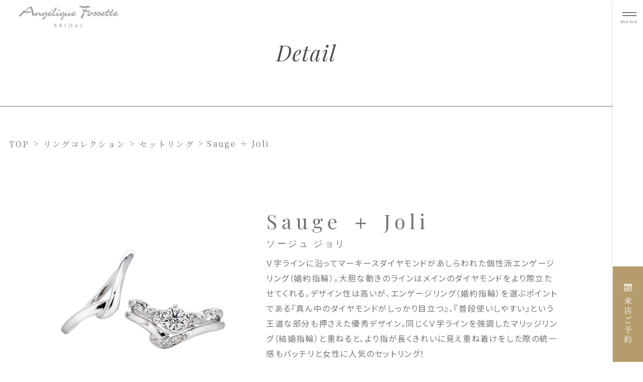

--- FILE ---
content_type: text/html; charset=UTF-8
request_url: https://www.angelique-fossette.jp/ring/sauge-%EF%BC%8B-joli/
body_size: 76800
content:
<!DOCTYPE html>
<html lang="ja">

<head>
  <!-- Google Tag Manager -->
  <script>
    (function(w, d, s, l, i) {
      w[l] = w[l] || [];
      w[l].push({
        'gtm.start': new Date().getTime(),
        event: 'gtm.js'
      });
      var f = d.getElementsByTagName(s)[0],
        j = d.createElement(s),
        dl = l != 'dataLayer' ? '&l=' + l : '';
      j.async = true;
      j.src =
        'https://www.googletagmanager.com/gtm.js?id=' + i + dl;
      f.parentNode.insertBefore(j, f);
    })(window, document, 'script', 'dataLayer', 'GTM-K65BR74L');
  </script>
  <!-- End Google Tag Manager -->
  <meta charset="UTF-8">
  <meta http-equiv="X-UA-Compatible" content="IE=edge">
  <meta name="viewport" content="width=device-width, initial-scale=1.0">
  <meta http-equiv="content-type" content="text/html; charset=UTF-8">
  <meta name="keywords" content="婚約指輪,結婚指輪,エンゲージリング,マリッジリング,プロポーズリング,ブライダルリング,アンジェリック フォセッテ">
  <!-- OGP -->
  <meta property="og:image" content="https://www.angelique-fossette.jp/shared/img/ogp.jpg" />
  <link rel="preconnect" href="https://fonts.googleapis.com">
  <link rel="preconnect" href="https://fonts.gstatic.com" crossorigin>
  <link href="https://fonts.googleapis.com/css2?family=Amiri&family=Noto+Sans+JP:wght@300;400;500;600&family=Noto+Serif+JP:wght@400;500;600&family=Playfair+Display:ital@0;1&display=swap" rel="stylesheet">
  <link rel="stylesheet" href="https://cdn.jsdelivr.net/npm/swiper@11/swiper-bundle.min.css" />
  <link rel="shortcut icon" href="/favicon.ico" type="/favicon.ico" />
  <!-- 共通で読み込むCSS -->
  <link rel="stylesheet" href="https://www.angelique-fossette.jp/wp/wp-content/themes/custom-template/assets/css/style.css?1.0.1" media="all">
    <script src="https://www.angelique-fossette.jp/wp/wp-content/themes/custom-template/assets/js/jquery-1.11.1.js"></script>
  <script src="https://code.jquery.com/ui/1.11.4/jquery-ui.min.js"></script>
  <link rel="stylesheet" type="text/css" href="https://cdnjs.cloudflare.com/ajax/libs/Modaal/0.4.4/css/modaal.min.css">
  <script src="https://cdnjs.cloudflare.com/ajax/libs/Modaal/0.4.4/js/modaal.min.js"></script>
  <script async src="https://www.googletagmanager.com/gtag/js?id=AW-10925135861"></script>
  <script>
    window.dataLayer = window.dataLayer || [];

    function gtag() {
      dataLayer.push(arguments);
    }
    gtag('js', new Date());

    gtag('config', 'AW-10925135861');
  </script>
  <script type="application/ld+json">
    {
      "@context": "https://schema.org",
      "@type": "Website",
      "name": "アンジェリックフォセッテ",
      "url": "https://www.angelique-fossette.jp/"
    }
  </script>
        <!-- Facebook Pixel Code -->
    <script>
      ! function(f, b, e, v, n, t, s) {
        if (f.fbq) return;
        n = f.fbq = function() {
          n.callMethod ?
            n.callMethod.apply(n, arguments) : n.queue.push(arguments)
        };
        if (!f._fbq) f._fbq = n;
        n.push = n;
        n.loaded = !0;
        n.version = '2.0';
        n.queue = [];
        t = b.createElement(e);
        t.async = !0;
        t.src = v;
        s = b.getElementsByTagName(e)[0];
        s.parentNode.insertBefore(t, s)
      }(window, document, 'script',
        'https://connect.facebook.net/en_US/fbevents.js');
      fbq('init', '1217463675612292');
      fbq('track', 'PageView');
    </script>
    <noscript>
      <img height="1" width="1" src="https://www.facebook.com/tr?id=1217463675612292&ev=PageView
&noscript=1" />
    </noscript>
    <!-- End Facebook Pixel Code -->
      
		<!-- All in One SEO 4.6.4 - aioseo.com -->
		<title>Sauge ＋ Joli - 結婚指輪・婚約指輪の専門店アンジェリック フォセッテ</title>
		<meta name="description" content="結婚指輪・婚約指輪・プロポーズリングの専門店 アンジェリック フォセッテ。ゼクシィ口コミ件数No,1。高品質・低価格・豊富なデザインで、おふたりが生涯を共にするブライダルリングを！" />
		<meta name="robots" content="max-image-preview:large" />
		<link rel="canonical" href="https://www.angelique-fossette.jp/ring/sauge-%ef%bc%8b-joli/" />
		<meta name="generator" content="All in One SEO (AIOSEO) 4.6.4" />
		<meta property="og:locale" content="ja_JP" />
		<meta property="og:site_name" content="結婚指輪・婚約指輪の専門店アンジェリック フォセッテ - 結婚指輪・婚約指輪の専門店" />
		<meta property="og:type" content="article" />
		<meta property="og:title" content="Sauge ＋ Joli - 結婚指輪・婚約指輪の専門店アンジェリック フォセッテ" />
		<meta property="og:description" content="結婚指輪・婚約指輪・プロポーズリングの専門店 アンジェリック フォセッテ。ゼクシィ口コミ件数No,1。高品質・低価格・豊富なデザインで、おふたりが生涯を共にするブライダルリングを！" />
		<meta property="og:url" content="https://www.angelique-fossette.jp/ring/sauge-%ef%bc%8b-joli/" />
		<meta property="article:published_time" content="2024-02-25T03:27:31+00:00" />
		<meta property="article:modified_time" content="2024-07-26T08:49:19+00:00" />
		<meta name="twitter:card" content="summary_large_image" />
		<meta name="twitter:title" content="Sauge ＋ Joli - 結婚指輪・婚約指輪の専門店アンジェリック フォセッテ" />
		<meta name="twitter:description" content="結婚指輪・婚約指輪・プロポーズリングの専門店 アンジェリック フォセッテ。ゼクシィ口コミ件数No,1。高品質・低価格・豊富なデザインで、おふたりが生涯を共にするブライダルリングを！" />
		<script type="application/ld+json" class="aioseo-schema">
			{"@context":"https:\/\/schema.org","@graph":[{"@type":"BreadcrumbList","@id":"https:\/\/www.angelique-fossette.jp\/ring\/sauge-%ef%bc%8b-joli\/#breadcrumblist","itemListElement":[{"@type":"ListItem","@id":"https:\/\/www.angelique-fossette.jp\/#listItem","position":1,"name":"\u5bb6","item":"https:\/\/www.angelique-fossette.jp\/","nextItem":"https:\/\/www.angelique-fossette.jp\/ring\/sauge-%ef%bc%8b-joli\/#listItem"},{"@type":"ListItem","@id":"https:\/\/www.angelique-fossette.jp\/ring\/sauge-%ef%bc%8b-joli\/#listItem","position":2,"name":"Sauge\u00a0\uff0b\u00a0Joli","previousItem":"https:\/\/www.angelique-fossette.jp\/#listItem"}]},{"@type":"Organization","@id":"https:\/\/www.angelique-fossette.jp\/#organization","name":"\u682a\u5f0f\u4f1a\u793e \u4e03\u5927\u9678","description":"\u7d50\u5a5a\u6307\u8f2a\u30fb\u5a5a\u7d04\u6307\u8f2a\u306e\u5c02\u9580\u5e97","url":"https:\/\/www.angelique-fossette.jp\/","telephone":"+81335693088","logo":{"@type":"ImageObject","url":"https:\/\/www.angelique-fossette.jp\/wp\/wp-content\/uploads\/2024\/06\/logo_light.png","@id":"https:\/\/www.angelique-fossette.jp\/ring\/sauge-%ef%bc%8b-joli\/#organizationLogo","width":204,"height":46},"image":{"@id":"https:\/\/www.angelique-fossette.jp\/ring\/sauge-%ef%bc%8b-joli\/#organizationLogo"}},{"@type":"WebPage","@id":"https:\/\/www.angelique-fossette.jp\/ring\/sauge-%ef%bc%8b-joli\/#webpage","url":"https:\/\/www.angelique-fossette.jp\/ring\/sauge-%ef%bc%8b-joli\/","name":"Sauge \uff0b Joli - \u7d50\u5a5a\u6307\u8f2a\u30fb\u5a5a\u7d04\u6307\u8f2a\u306e\u5c02\u9580\u5e97\u30a2\u30f3\u30b8\u30a7\u30ea\u30c3\u30af \u30d5\u30a9\u30bb\u30c3\u30c6","description":"\u7d50\u5a5a\u6307\u8f2a\u30fb\u5a5a\u7d04\u6307\u8f2a\u30fb\u30d7\u30ed\u30dd\u30fc\u30ba\u30ea\u30f3\u30b0\u306e\u5c02\u9580\u5e97 \u30a2\u30f3\u30b8\u30a7\u30ea\u30c3\u30af \u30d5\u30a9\u30bb\u30c3\u30c6\u3002\u30bc\u30af\u30b7\u30a3\u53e3\u30b3\u30df\u4ef6\u6570No,1\u3002\u9ad8\u54c1\u8cea\u30fb\u4f4e\u4fa1\u683c\u30fb\u8c4a\u5bcc\u306a\u30c7\u30b6\u30a4\u30f3\u3067\u3001\u304a\u3075\u305f\u308a\u304c\u751f\u6daf\u3092\u5171\u306b\u3059\u308b\u30d6\u30e9\u30a4\u30c0\u30eb\u30ea\u30f3\u30b0\u3092\uff01","inLanguage":"ja","isPartOf":{"@id":"https:\/\/www.angelique-fossette.jp\/#website"},"breadcrumb":{"@id":"https:\/\/www.angelique-fossette.jp\/ring\/sauge-%ef%bc%8b-joli\/#breadcrumblist"},"image":{"@type":"ImageObject","url":"https:\/\/www.angelique-fossette.jp\/wp\/wp-content\/uploads\/2024\/02\/\u30bd\u30fc\u30b8\u30e5\u3000\u30b8\u30e7\u30ea.png","@id":"https:\/\/www.angelique-fossette.jp\/ring\/sauge-%ef%bc%8b-joli\/#mainImage","width":640,"height":640},"primaryImageOfPage":{"@id":"https:\/\/www.angelique-fossette.jp\/ring\/sauge-%ef%bc%8b-joli\/#mainImage"},"datePublished":"2024-02-25T12:27:31+09:00","dateModified":"2024-07-26T17:49:19+09:00"},{"@type":"WebSite","@id":"https:\/\/www.angelique-fossette.jp\/#website","url":"https:\/\/www.angelique-fossette.jp\/","name":"\u7d50\u5a5a\u6307\u8f2a\u30fb\u5a5a\u7d04\u6307\u8f2a\u306e\u5c02\u9580\u5e97\u30a2\u30f3\u30b8\u30a7\u30ea\u30c3\u30af \u30d5\u30a9\u30bb\u30c3\u30c6","alternateName":"\u7d50\u5a5a\u6307\u8f2a\u30fb\u5a5a\u7d04\u6307\u8f2a\u306e\u5c02\u9580\u5e97\u30a2\u30f3\u30b8\u30a7\u30ea\u30c3\u30af \u30d5\u30a9\u30bb\u30c3\u30c6","description":"\u7d50\u5a5a\u6307\u8f2a\u30fb\u5a5a\u7d04\u6307\u8f2a\u306e\u5c02\u9580\u5e97","inLanguage":"ja","publisher":{"@id":"https:\/\/www.angelique-fossette.jp\/#organization"}}]}
		</script>
		<!-- All in One SEO -->

<script type="text/javascript">
/* <![CDATA[ */
window._wpemojiSettings = {"baseUrl":"https:\/\/s.w.org\/images\/core\/emoji\/15.0.3\/72x72\/","ext":".png","svgUrl":"https:\/\/s.w.org\/images\/core\/emoji\/15.0.3\/svg\/","svgExt":".svg","source":{"concatemoji":"https:\/\/www.angelique-fossette.jp\/wp\/wp-includes\/js\/wp-emoji-release.min.js?ver=6.5.3"}};
/*! This file is auto-generated */
!function(i,n){var o,s,e;function c(e){try{var t={supportTests:e,timestamp:(new Date).valueOf()};sessionStorage.setItem(o,JSON.stringify(t))}catch(e){}}function p(e,t,n){e.clearRect(0,0,e.canvas.width,e.canvas.height),e.fillText(t,0,0);var t=new Uint32Array(e.getImageData(0,0,e.canvas.width,e.canvas.height).data),r=(e.clearRect(0,0,e.canvas.width,e.canvas.height),e.fillText(n,0,0),new Uint32Array(e.getImageData(0,0,e.canvas.width,e.canvas.height).data));return t.every(function(e,t){return e===r[t]})}function u(e,t,n){switch(t){case"flag":return n(e,"\ud83c\udff3\ufe0f\u200d\u26a7\ufe0f","\ud83c\udff3\ufe0f\u200b\u26a7\ufe0f")?!1:!n(e,"\ud83c\uddfa\ud83c\uddf3","\ud83c\uddfa\u200b\ud83c\uddf3")&&!n(e,"\ud83c\udff4\udb40\udc67\udb40\udc62\udb40\udc65\udb40\udc6e\udb40\udc67\udb40\udc7f","\ud83c\udff4\u200b\udb40\udc67\u200b\udb40\udc62\u200b\udb40\udc65\u200b\udb40\udc6e\u200b\udb40\udc67\u200b\udb40\udc7f");case"emoji":return!n(e,"\ud83d\udc26\u200d\u2b1b","\ud83d\udc26\u200b\u2b1b")}return!1}function f(e,t,n){var r="undefined"!=typeof WorkerGlobalScope&&self instanceof WorkerGlobalScope?new OffscreenCanvas(300,150):i.createElement("canvas"),a=r.getContext("2d",{willReadFrequently:!0}),o=(a.textBaseline="top",a.font="600 32px Arial",{});return e.forEach(function(e){o[e]=t(a,e,n)}),o}function t(e){var t=i.createElement("script");t.src=e,t.defer=!0,i.head.appendChild(t)}"undefined"!=typeof Promise&&(o="wpEmojiSettingsSupports",s=["flag","emoji"],n.supports={everything:!0,everythingExceptFlag:!0},e=new Promise(function(e){i.addEventListener("DOMContentLoaded",e,{once:!0})}),new Promise(function(t){var n=function(){try{var e=JSON.parse(sessionStorage.getItem(o));if("object"==typeof e&&"number"==typeof e.timestamp&&(new Date).valueOf()<e.timestamp+604800&&"object"==typeof e.supportTests)return e.supportTests}catch(e){}return null}();if(!n){if("undefined"!=typeof Worker&&"undefined"!=typeof OffscreenCanvas&&"undefined"!=typeof URL&&URL.createObjectURL&&"undefined"!=typeof Blob)try{var e="postMessage("+f.toString()+"("+[JSON.stringify(s),u.toString(),p.toString()].join(",")+"));",r=new Blob([e],{type:"text/javascript"}),a=new Worker(URL.createObjectURL(r),{name:"wpTestEmojiSupports"});return void(a.onmessage=function(e){c(n=e.data),a.terminate(),t(n)})}catch(e){}c(n=f(s,u,p))}t(n)}).then(function(e){for(var t in e)n.supports[t]=e[t],n.supports.everything=n.supports.everything&&n.supports[t],"flag"!==t&&(n.supports.everythingExceptFlag=n.supports.everythingExceptFlag&&n.supports[t]);n.supports.everythingExceptFlag=n.supports.everythingExceptFlag&&!n.supports.flag,n.DOMReady=!1,n.readyCallback=function(){n.DOMReady=!0}}).then(function(){return e}).then(function(){var e;n.supports.everything||(n.readyCallback(),(e=n.source||{}).concatemoji?t(e.concatemoji):e.wpemoji&&e.twemoji&&(t(e.twemoji),t(e.wpemoji)))}))}((window,document),window._wpemojiSettings);
/* ]]> */
</script>
<style id='wp-emoji-styles-inline-css' type='text/css'>

	img.wp-smiley, img.emoji {
		display: inline !important;
		border: none !important;
		box-shadow: none !important;
		height: 1em !important;
		width: 1em !important;
		margin: 0 0.07em !important;
		vertical-align: -0.1em !important;
		background: none !important;
		padding: 0 !important;
	}
</style>
<link rel='stylesheet' id='wp-block-library-css' href='https://www.angelique-fossette.jp/wp/wp-includes/css/dist/block-library/style.min.css?ver=6.5.3' type='text/css' media='all' />
<style id='classic-theme-styles-inline-css' type='text/css'>
/*! This file is auto-generated */
.wp-block-button__link{color:#fff;background-color:#32373c;border-radius:9999px;box-shadow:none;text-decoration:none;padding:calc(.667em + 2px) calc(1.333em + 2px);font-size:1.125em}.wp-block-file__button{background:#32373c;color:#fff;text-decoration:none}
</style>
<style id='global-styles-inline-css' type='text/css'>
body{--wp--preset--color--black: #000000;--wp--preset--color--cyan-bluish-gray: #abb8c3;--wp--preset--color--white: #ffffff;--wp--preset--color--pale-pink: #f78da7;--wp--preset--color--vivid-red: #cf2e2e;--wp--preset--color--luminous-vivid-orange: #ff6900;--wp--preset--color--luminous-vivid-amber: #fcb900;--wp--preset--color--light-green-cyan: #7bdcb5;--wp--preset--color--vivid-green-cyan: #00d084;--wp--preset--color--pale-cyan-blue: #8ed1fc;--wp--preset--color--vivid-cyan-blue: #0693e3;--wp--preset--color--vivid-purple: #9b51e0;--wp--preset--gradient--vivid-cyan-blue-to-vivid-purple: linear-gradient(135deg,rgba(6,147,227,1) 0%,rgb(155,81,224) 100%);--wp--preset--gradient--light-green-cyan-to-vivid-green-cyan: linear-gradient(135deg,rgb(122,220,180) 0%,rgb(0,208,130) 100%);--wp--preset--gradient--luminous-vivid-amber-to-luminous-vivid-orange: linear-gradient(135deg,rgba(252,185,0,1) 0%,rgba(255,105,0,1) 100%);--wp--preset--gradient--luminous-vivid-orange-to-vivid-red: linear-gradient(135deg,rgba(255,105,0,1) 0%,rgb(207,46,46) 100%);--wp--preset--gradient--very-light-gray-to-cyan-bluish-gray: linear-gradient(135deg,rgb(238,238,238) 0%,rgb(169,184,195) 100%);--wp--preset--gradient--cool-to-warm-spectrum: linear-gradient(135deg,rgb(74,234,220) 0%,rgb(151,120,209) 20%,rgb(207,42,186) 40%,rgb(238,44,130) 60%,rgb(251,105,98) 80%,rgb(254,248,76) 100%);--wp--preset--gradient--blush-light-purple: linear-gradient(135deg,rgb(255,206,236) 0%,rgb(152,150,240) 100%);--wp--preset--gradient--blush-bordeaux: linear-gradient(135deg,rgb(254,205,165) 0%,rgb(254,45,45) 50%,rgb(107,0,62) 100%);--wp--preset--gradient--luminous-dusk: linear-gradient(135deg,rgb(255,203,112) 0%,rgb(199,81,192) 50%,rgb(65,88,208) 100%);--wp--preset--gradient--pale-ocean: linear-gradient(135deg,rgb(255,245,203) 0%,rgb(182,227,212) 50%,rgb(51,167,181) 100%);--wp--preset--gradient--electric-grass: linear-gradient(135deg,rgb(202,248,128) 0%,rgb(113,206,126) 100%);--wp--preset--gradient--midnight: linear-gradient(135deg,rgb(2,3,129) 0%,rgb(40,116,252) 100%);--wp--preset--font-size--small: 13px;--wp--preset--font-size--medium: 20px;--wp--preset--font-size--large: 36px;--wp--preset--font-size--x-large: 42px;--wp--preset--spacing--20: 0.44rem;--wp--preset--spacing--30: 0.67rem;--wp--preset--spacing--40: 1rem;--wp--preset--spacing--50: 1.5rem;--wp--preset--spacing--60: 2.25rem;--wp--preset--spacing--70: 3.38rem;--wp--preset--spacing--80: 5.06rem;--wp--preset--shadow--natural: 6px 6px 9px rgba(0, 0, 0, 0.2);--wp--preset--shadow--deep: 12px 12px 50px rgba(0, 0, 0, 0.4);--wp--preset--shadow--sharp: 6px 6px 0px rgba(0, 0, 0, 0.2);--wp--preset--shadow--outlined: 6px 6px 0px -3px rgba(255, 255, 255, 1), 6px 6px rgba(0, 0, 0, 1);--wp--preset--shadow--crisp: 6px 6px 0px rgba(0, 0, 0, 1);}:where(.is-layout-flex){gap: 0.5em;}:where(.is-layout-grid){gap: 0.5em;}body .is-layout-flex{display: flex;}body .is-layout-flex{flex-wrap: wrap;align-items: center;}body .is-layout-flex > *{margin: 0;}body .is-layout-grid{display: grid;}body .is-layout-grid > *{margin: 0;}:where(.wp-block-columns.is-layout-flex){gap: 2em;}:where(.wp-block-columns.is-layout-grid){gap: 2em;}:where(.wp-block-post-template.is-layout-flex){gap: 1.25em;}:where(.wp-block-post-template.is-layout-grid){gap: 1.25em;}.has-black-color{color: var(--wp--preset--color--black) !important;}.has-cyan-bluish-gray-color{color: var(--wp--preset--color--cyan-bluish-gray) !important;}.has-white-color{color: var(--wp--preset--color--white) !important;}.has-pale-pink-color{color: var(--wp--preset--color--pale-pink) !important;}.has-vivid-red-color{color: var(--wp--preset--color--vivid-red) !important;}.has-luminous-vivid-orange-color{color: var(--wp--preset--color--luminous-vivid-orange) !important;}.has-luminous-vivid-amber-color{color: var(--wp--preset--color--luminous-vivid-amber) !important;}.has-light-green-cyan-color{color: var(--wp--preset--color--light-green-cyan) !important;}.has-vivid-green-cyan-color{color: var(--wp--preset--color--vivid-green-cyan) !important;}.has-pale-cyan-blue-color{color: var(--wp--preset--color--pale-cyan-blue) !important;}.has-vivid-cyan-blue-color{color: var(--wp--preset--color--vivid-cyan-blue) !important;}.has-vivid-purple-color{color: var(--wp--preset--color--vivid-purple) !important;}.has-black-background-color{background-color: var(--wp--preset--color--black) !important;}.has-cyan-bluish-gray-background-color{background-color: var(--wp--preset--color--cyan-bluish-gray) !important;}.has-white-background-color{background-color: var(--wp--preset--color--white) !important;}.has-pale-pink-background-color{background-color: var(--wp--preset--color--pale-pink) !important;}.has-vivid-red-background-color{background-color: var(--wp--preset--color--vivid-red) !important;}.has-luminous-vivid-orange-background-color{background-color: var(--wp--preset--color--luminous-vivid-orange) !important;}.has-luminous-vivid-amber-background-color{background-color: var(--wp--preset--color--luminous-vivid-amber) !important;}.has-light-green-cyan-background-color{background-color: var(--wp--preset--color--light-green-cyan) !important;}.has-vivid-green-cyan-background-color{background-color: var(--wp--preset--color--vivid-green-cyan) !important;}.has-pale-cyan-blue-background-color{background-color: var(--wp--preset--color--pale-cyan-blue) !important;}.has-vivid-cyan-blue-background-color{background-color: var(--wp--preset--color--vivid-cyan-blue) !important;}.has-vivid-purple-background-color{background-color: var(--wp--preset--color--vivid-purple) !important;}.has-black-border-color{border-color: var(--wp--preset--color--black) !important;}.has-cyan-bluish-gray-border-color{border-color: var(--wp--preset--color--cyan-bluish-gray) !important;}.has-white-border-color{border-color: var(--wp--preset--color--white) !important;}.has-pale-pink-border-color{border-color: var(--wp--preset--color--pale-pink) !important;}.has-vivid-red-border-color{border-color: var(--wp--preset--color--vivid-red) !important;}.has-luminous-vivid-orange-border-color{border-color: var(--wp--preset--color--luminous-vivid-orange) !important;}.has-luminous-vivid-amber-border-color{border-color: var(--wp--preset--color--luminous-vivid-amber) !important;}.has-light-green-cyan-border-color{border-color: var(--wp--preset--color--light-green-cyan) !important;}.has-vivid-green-cyan-border-color{border-color: var(--wp--preset--color--vivid-green-cyan) !important;}.has-pale-cyan-blue-border-color{border-color: var(--wp--preset--color--pale-cyan-blue) !important;}.has-vivid-cyan-blue-border-color{border-color: var(--wp--preset--color--vivid-cyan-blue) !important;}.has-vivid-purple-border-color{border-color: var(--wp--preset--color--vivid-purple) !important;}.has-vivid-cyan-blue-to-vivid-purple-gradient-background{background: var(--wp--preset--gradient--vivid-cyan-blue-to-vivid-purple) !important;}.has-light-green-cyan-to-vivid-green-cyan-gradient-background{background: var(--wp--preset--gradient--light-green-cyan-to-vivid-green-cyan) !important;}.has-luminous-vivid-amber-to-luminous-vivid-orange-gradient-background{background: var(--wp--preset--gradient--luminous-vivid-amber-to-luminous-vivid-orange) !important;}.has-luminous-vivid-orange-to-vivid-red-gradient-background{background: var(--wp--preset--gradient--luminous-vivid-orange-to-vivid-red) !important;}.has-very-light-gray-to-cyan-bluish-gray-gradient-background{background: var(--wp--preset--gradient--very-light-gray-to-cyan-bluish-gray) !important;}.has-cool-to-warm-spectrum-gradient-background{background: var(--wp--preset--gradient--cool-to-warm-spectrum) !important;}.has-blush-light-purple-gradient-background{background: var(--wp--preset--gradient--blush-light-purple) !important;}.has-blush-bordeaux-gradient-background{background: var(--wp--preset--gradient--blush-bordeaux) !important;}.has-luminous-dusk-gradient-background{background: var(--wp--preset--gradient--luminous-dusk) !important;}.has-pale-ocean-gradient-background{background: var(--wp--preset--gradient--pale-ocean) !important;}.has-electric-grass-gradient-background{background: var(--wp--preset--gradient--electric-grass) !important;}.has-midnight-gradient-background{background: var(--wp--preset--gradient--midnight) !important;}.has-small-font-size{font-size: var(--wp--preset--font-size--small) !important;}.has-medium-font-size{font-size: var(--wp--preset--font-size--medium) !important;}.has-large-font-size{font-size: var(--wp--preset--font-size--large) !important;}.has-x-large-font-size{font-size: var(--wp--preset--font-size--x-large) !important;}
.wp-block-navigation a:where(:not(.wp-element-button)){color: inherit;}
:where(.wp-block-post-template.is-layout-flex){gap: 1.25em;}:where(.wp-block-post-template.is-layout-grid){gap: 1.25em;}
:where(.wp-block-columns.is-layout-flex){gap: 2em;}:where(.wp-block-columns.is-layout-grid){gap: 2em;}
.wp-block-pullquote{font-size: 1.5em;line-height: 1.6;}
</style>
<link rel='stylesheet' id='ring_collection-id-css' href='https://www.angelique-fossette.jp/wp/wp-content/themes/custom-template/assets/css/page/ring_collection/ring_collection.css?ver=6.5.3' type='text/css' media='all' />
<link rel="https://api.w.org/" href="https://www.angelique-fossette.jp/wp-json/" /><link rel="alternate" type="application/json" href="https://www.angelique-fossette.jp/wp-json/wp/v2/ring_collection/813" /><link rel="EditURI" type="application/rsd+xml" title="RSD" href="https://www.angelique-fossette.jp/wp/xmlrpc.php?rsd" />
<meta name="generator" content="WordPress 6.5.3" />
<link rel='shortlink' href='https://www.angelique-fossette.jp/?p=813' />
<link rel="alternate" type="application/json+oembed" href="https://www.angelique-fossette.jp/wp-json/oembed/1.0/embed?url=https%3A%2F%2Fwww.angelique-fossette.jp%2Fring%2Fsauge-%25ef%25bc%258b-joli%2F" />
<link rel="alternate" type="text/xml+oembed" href="https://www.angelique-fossette.jp/wp-json/oembed/1.0/embed?url=https%3A%2F%2Fwww.angelique-fossette.jp%2Fring%2Fsauge-%25ef%25bc%258b-joli%2F&#038;format=xml" />
</head>

<body class="ring_collection-template-default single single-ring_collection postid-813">
  <!-- Google Tag Manager (noscript) -->
  <noscript><iframe src="https://www.googletagmanager.com/ns.html?id=GTM-K65BR74L" height="0" width="0" style="display:none;visibility:hidden"></iframe></noscript>
  <!-- End Google Tag Manager (noscript) -->
    <div id="toTop"></div>
  <header class="l-header ">
    <div class="inner">
      <a href="https://www.angelique-fossette.jp" class="logo-wrap">
        <img src="https://www.angelique-fossette.jp/wp/wp-content/themes/custom-template/assets/img/common/logo_light.png" alt="" class="js-logo">
      </a>
      <div class="humburger-wrap">
        <div class="button-wrap">
          <button type="button" id="js-buttonHamburger" class="button hamburger" aria-controls="global-nav" aria-expanded="false">
            <span class="hamburger-line">
              <span class="visuallyHidden">
                メニューを開閉する
              </span>
            </span>
          </button>
        </div>
      </div>
    </div>
    <div class="nav-wrap">
      <div class="nav_pc">
        <div class="nav_inner">
          <nav>
            <div class="nav_content">
              <div class="nav_list">
                <h3>Ring Arrangement</h3>
                <ul>
                  <li><a href="https://www.angelique-fossette.jp/ring_collection-cat/engagement_ring">婚約指輪</a></li>
                  <li><a href="https://www.angelique-fossette.jp/ring_collection-cat/marriage_ring">結婚指輪</a></li>
                  <li><a href="https://www.angelique-fossette.jp/ring_collection-cat/set_ring">セットリング</a></li>
                  <li><a href="https://www.angelique-fossette.jp/propose_ring">プロポーズリング</a></li>
                </ul>
              </div>
              <div class="nav_list">
                <h3>Store List</h3>
                <ul>
                  <li>
                    <a href="https://www.angelique-fossette.jp/store">店舗一覧</a>
                                                                                  <ul>
                                                  <li><a href="https://www.angelique-fossette.jp/store/ginza/">銀座本店</a></li>
                                                  <li><a href="https://www.angelique-fossette.jp/store/yokohama-motomachi/">横浜元町店</a></li>
                                                  <li><a href="https://www.angelique-fossette.jp/store/mito/">水戸店</a></li>
                                                  <li><a href="https://www.angelique-fossette.jp/store/takasaki/">高崎店</a></li>
                                                  <li><a href="https://www.angelique-fossette.jp/store/hamamatsu/">浜松店</a></li>
                                                  <li><a href="https://www.angelique-fossette.jp/store/nagoya/">名古屋店</a></li>
                                                  <li><a href="https://www.angelique-fossette.jp/store/sendai/">仙台店</a></li>
                                              </ul>
                                                          </li>
                </ul>
              </div>
            </div>
            <div class="nav_content">
              <div class="nav_list">
                <h3>Our Commitment</h3>
                <ul>
                  <li><a href="https://www.angelique-fossette.jp/our-commitment">私たちのこだわり</a></li>
                  <li><a href="https://www.angelique-fossette.jp/price">価格について</a></li>
                  <li><a href="https://www.angelique-fossette.jp/quality">ダイヤモンドについて</a></li>
                  <li><a href="https://www.angelique-fossette.jp/after-service">アフターサービス</a></li>
                  <li><a href="https://www.angelique-fossette.jp/arrange">リングアレンジ</a></li>
                </ul>
              </div>
              <div class="nav_list">
                <h3><a href="https://www.angelique-fossette.jp/news">News</a></h3>
              </div>
              <div class="nav_list">
                <h3><a href="https://www.angelique-fossette.jp/blog">Blog</a></h3>
              </div>
              <div class="nav_list">
                <h3><a href="https://www.angelique-fossette.jp/voice">Customer’s Voice</a></h3>
              </div>
            </div>
          </nav>
          <div class="nav_bottom">
            <a href="https://ec.angelique-fossette.jp/order">特定商取引法に基づく表記</a>
            <a href="https://www.angelique-fossette.jp/privacy">プライバシーポリシー</a>
            <div class="snses">
              <div class="icons_pc">
                <a href="https://www.facebook.com/people/%E3%82%A2%E3%83%B3%E3%82%B8%E3%82%A7%E3%83%AA%E3%83%83%E3%82%AF%E3%83%95%E3%82%A9%E3%82%BB%E3%83%83%E3%83%86-%E3%83%96%E3%83%A9%E3%82%A4%E3%83%80%E3%83%AB%E5%B0%82%E9%96%80%E5%BA%97/100064100948931/" target="_blank" rel="noopener">
                  <img src="https://www.angelique-fossette.jp/wp/wp-content/themes/custom-template/assets/img/common/icon_common_fb.png" alt="">
                </a>
                <a href="https://www.instagram.com/angeliquefossette_bridal/" target="_blank" rel="noopener">
                  <img src="https://www.angelique-fossette.jp/wp/wp-content/themes/custom-template/assets/img/common/icon_common_insta.png" alt="">
                </a>
              </div>
            </div>
          </div>
        </div>
        <div class="reserve_links">
          <div class="cta">
            <button class="modalOpen btn reserve" data-modal="modal3">
              <span>WEB来店予約</span>
            </button>
            <div id="modal3" class="modal">
              <div class="modal-box">
                <div class="container">
                  <h3>
                    ［WEB来店予約］
                  </h3>
                  <div class="links">
                    <a href="https://www.angelique-fossette.jp/reserve-new" class="btn arrow_right gray">ご新規様の予約はこちらから</a>
                    <a href="https://www.angelique-fossette.jp/reserve-existing" class="btn arrow_right gray">修理・アフターサービスを<br>ご要望のお客様の予約はこちらから</a>
                  </div>
                  <button class="modalClose">閉じる</button>
                </div>
              </div>
            </div>
            <a href="tel:0120-888-587" class="btn tel">お電話でご予約<span>0120-888-587</span></a>
          </div>
        </div>
      </div>
      <div class="nav-category">
        <figure>
          <a href="https://www.angelique-fossette.jp/ring_collection-cat/engagement_ring">
            <img src='https://www.angelique-fossette.jp/wp/wp-content/themes/custom-template/assets/img/common/icon01.png' alt='' loading='lazy' width='' height='' />
            <figcaption>婚約指輪</figcaption>
          </a>
        </figure>
        <figure>
          <a href="https://www.angelique-fossette.jp/ring_collection-cat/marriage_ring/">
            <img src='https://www.angelique-fossette.jp/wp/wp-content/themes/custom-template/assets/img/common/icon02.png' alt='' loading='lazy' width='' height='' />
            <figcaption>結婚指輪</figcaption>
          </a>
        </figure>
        <figure>
          <a href="https://www.angelique-fossette.jp/ring_collection-cat/set_ring">
            <img src='https://www.angelique-fossette.jp/wp/wp-content/themes/custom-template/assets/img/common/icon03.png' alt='' loading='lazy' width='' height='' />
            <figcaption>セットリング</figcaption>
          </a>
        </figure>
        <figure>
          <a href="https://www.angelique-fossette.jp/propose_ring">
            <img src='https://www.angelique-fossette.jp/wp/wp-content/themes/custom-template/assets/img/common/icon04.png' alt='' loading='lazy' width='' height='' />
            <figcaption>プロポーズ<br>リング</figcaption>
          </a>
        </figure>
        <figure>
          <a href="https://www.angelique-fossette.jp/quality">
            <img src='https://www.angelique-fossette.jp/wp/wp-content/themes/custom-template/assets/img/common/icon05.png' alt='' loading='lazy' width='' height='' />
            <figcaption>ダイヤモンド<br>について</figcaption>
          </a>
        </figure>
        <figure>
          <a href="https://www.angelique-fossette.jp/our-commitment">
            <img src='https://www.angelique-fossette.jp/wp/wp-content/themes/custom-template/assets/img/common/icon06.png' alt='' loading='lazy' width='' height='' />
            <figcaption>わたしたちの<br>こだわり</figcaption>
          </a>
        </figure>
      </div>
      <nav class="nav sp">
        <div class="accordion">
          <div class="accordion-container">
            <div class="accordion-item">
              <h3 class="accordion-title js-accordion-title">
                リングコレクション
              </h3>
              <!--/.accordion-title-->
              <div class="accordion-content" style="display: none;">
                <ul>
                  <li><a href="https://www.angelique-fossette.jp/ring_collection-cat/engagement_ring">婚約指輪</a></li>
                  <li><a href="https://www.angelique-fossette.jp/ring_collection-cat/marriage_ring">結婚指輪</a></li>
                  <li><a href="https://www.angelique-fossette.jp/ring_collection-cat/set_ring">セットリング</a></li>
                  <li><a href="https://www.angelique-fossette.jp/propose_ring">プロポーズリング</a></li>
                </ul>
              </div>
              <!--/.accordion-content-->
            </div>
            <div class="accordion-item">
              <h3 class="accordion-title js-accordion-title">
                ストアリスト
              </h3>
              <!--/.accordion-title-->
              <div class="accordion-content" style="display: none;">
                                                                  <ul>
                    <li><a href="https://www.angelique-fossette.jp/store">店舗一覧</a></li>
                                          <li><a href="https://www.angelique-fossette.jp/store/ginza/">銀座本店</a></li>
                                          <li><a href="https://www.angelique-fossette.jp/store/yokohama-motomachi/">横浜元町店</a></li>
                                          <li><a href="https://www.angelique-fossette.jp/store/mito/">水戸店</a></li>
                                          <li><a href="https://www.angelique-fossette.jp/store/takasaki/">高崎店</a></li>
                                          <li><a href="https://www.angelique-fossette.jp/store/hamamatsu/">浜松店</a></li>
                                          <li><a href="https://www.angelique-fossette.jp/store/nagoya/">名古屋店</a></li>
                                          <li><a href="https://www.angelique-fossette.jp/store/sendai/">仙台店</a></li>
                                      </ul>
                                              </div>
              <!--/.accordion-content-->
            </div>
            <div class="accordion-item">
              <h3 class="accordion-title js-accordion-title">
                わたしたちのこだわり
              </h3>
              <!--/.accordion-title-->
              <div class="accordion-content" style="display: none;">
                <ul>
                  <li><a href="https://www.angelique-fossette.jp/arrange">リングアレンジ</a></li>
                  <li><a href="https://www.angelique-fossette.jp/price">価格について</a></li>
                  <li><a href="https://www.angelique-fossette.jp/quality">ダイヤモンドについて</a></li>
                  <li><a href="https://www.angelique-fossette.jp/after-service">アフターサービス</a></li>
                </ul>
              </div>
              <!--/.accordion-content-->
            </div>
          </div>
          <!-- /.accordion-container -->
        </div>
        <!-- .accordion -->
      </nav>
      <div class="nav_botton sp">
        <ul>
          <li><a href="https://www.angelique-fossette.jp/campaign">キャンペーン</a></li>
          <li><a href="https://www.angelique-fossette.jp/blog">ブログ</a></li>
          <li><a href="https://www.angelique-fossette.jp/voice">お客様の声</a></li>
          <li><a href="https://www.angelique-fossette.jp/news">ニュース</a></li>
          <li><a href="https://www.angelique-fossette.jp/faq">よくあるご質問</a></li>
        </ul>
      </div>
      <div class="icons_sp">
        <a href="https://www.facebook.com/people/%E3%82%A2%E3%83%B3%E3%82%B8%E3%82%A7%E3%83%AA%E3%83%83%E3%82%AF%E3%83%95%E3%82%A9%E3%82%BB%E3%83%83%E3%83%86-%E3%83%96%E3%83%A9%E3%82%A4%E3%83%80%E3%83%AB%E5%B0%82%E9%96%80%E5%BA%97/100064100948931/" target="_blank" rel="noopener">
          <img src="https://www.angelique-fossette.jp/wp/wp-content/themes/custom-template/assets/img/common/icon_common_fb.png" alt="">
        </a>
        <a href="https://www.instagram.com/angeliquefossette_bridal/" target="_blank" rel="noopener">
          <img src="https://www.angelique-fossette.jp/wp/wp-content/themes/custom-template/assets/img/common/icon_common_insta.png" alt="">
        </a>
      </div>
      <div class="reserve_btn_wrapper">
        <button class="modalOpen reserve_btn" data-modal="modal5">
          <span>WEB来店予約</span>
        </button>
      </div>
      <div id="modal5" class="modal">
        <div class="modal-box">
          <div class="container">
            <h3>
              ［WEB来店予約］
            </h3>
            <div class="links">
              <a href="https://www.angelique-fossette.jp/reserve-new" class="btn arrow_right gray">ご新規様の予約はこちらから</a>
              <a href="https://www.angelique-fossette.jp/reserve-existing" class="btn arrow_right gray">修理・アフターサービスを<br>ご要望のお客様の予約はこちらから</a>
            </div>
            <button class="modalClose">閉じる</button>
          </div>
        </div>
      </div>
  </header>
  <div class="stoker_btn pc">
    <a href="##" id="reserve_popup_header">
      <picture>
        <source srcset="https://www.angelique-fossette.jp/wp/wp-content/themes/custom-template/assets/img/common/stoker.png" media='(min-width:768px)' />
        <img src='https://www.angelique-fossette.jp/wp/wp-content/themes/custom-template/assets/img/common/stoker_sp.png' alt='来店ご予約' />
      </picture>
    </a>
    <div class="drawer">
      <div class="drawer-img">
        <picture>
          <source srcset="https://www.angelique-fossette.jp/wp/wp-content/themes/custom-template/assets/img/common/stoker_black.png" media='(min-width:768px)' />
          <img class="close" src='https://www.angelique-fossette.jp/wp/wp-content/themes/custom-template/assets/img/common/stoker_black_sp.png' alt='来店ご予約' />
        </picture>
      </div>
      <div class="drawer_box">
        <a href="https://www.angelique-fossette.jp/reserve-new" class="new">初めてのお客様<span>ご来店WEB予約</span></a>
        <a href="https://www.angelique-fossette.jp/reserve-existing" class="existing">既存のお客様<span>アフターサービス</span></a>
        <a href="tel:0120-888-587" class="tel">
          <div>電話でご予約<span>TEL.0120-888-587</span></div>
        </a>
      </div>
    </div>
  </div>
  <div class="stoker-bottom">
    <a href="https://www.angelique-fossette.jp/reserve-new" class="new">初めてのお客様<span>ご来店WEB予約</span></a>
    <a href="https://www.angelique-fossette.jp/reserve-existing" class="existing">既存のお客様<span>アフターサービス</span></a>
    <a href="tel:0120-888-587" class="tel"><span>予約</span></a>
  </div>
  <h1 style="height:0; opacity: 0;" class="headh1">
    Sauge ＋ Joli - 結婚指輪・婚約指輪の専門店アンジェリック フォセッテ  </h1>

<main class="under-page" id="single_ring_collection">
  <h2 class="sec-ttl">Detail</h2>
  <div class="page-inner">
    <div class="breadcrumb">
      <a href="https://www.angelique-fossette.jp/">TOP</a> > <a href="https://www.angelique-fossette.jp/ring">リングコレクション</a> > <a href="https://www.angelique-fossette.jp/ring_collection-cat/set_ring">
        セットリング      </a> >
      Sauge ＋ Joli    </div>
                      <div class="collection_single_wrapper">
          <div class="collection_content">
            <div class="image">
              <div class="image-main button-container">
                <div class="image-show show-now js-modal-click" data-slide="0">
                  <img width="640" height="640" src="https://www.angelique-fossette.jp/wp/wp-content/uploads/2024/02/ソージュ　ジョリ.png" class="attachment-full size-full wp-post-image" alt="" decoding="async" fetchpriority="high" srcset="https://www.angelique-fossette.jp/wp/wp-content/uploads/2024/02/ソージュ　ジョリ.png 640w, https://www.angelique-fossette.jp/wp/wp-content/uploads/2024/02/ソージュ　ジョリ-300x300.png 300w, https://www.angelique-fossette.jp/wp/wp-content/uploads/2024/02/ソージュ　ジョリ-150x150.png 150w" sizes="(max-width: 640px) 100vw, 640px" />                </div>
                                    <div class="image-show js-modal-click" data-slide="1">
                      <img src="https://www.angelique-fossette.jp/wp/wp-content/uploads/2024/02/NM626-scaled.jpg" alt="">
                    </div>
                              </div>
              <div class="image-thumb">
                <div class="click-image">
                  <img width="640" height="640" src="https://www.angelique-fossette.jp/wp/wp-content/uploads/2024/02/ソージュ　ジョリ.png" class="attachment-full size-full wp-post-image" alt="" decoding="async" srcset="https://www.angelique-fossette.jp/wp/wp-content/uploads/2024/02/ソージュ　ジョリ.png 640w, https://www.angelique-fossette.jp/wp/wp-content/uploads/2024/02/ソージュ　ジョリ-300x300.png 300w, https://www.angelique-fossette.jp/wp/wp-content/uploads/2024/02/ソージュ　ジョリ-150x150.png 150w" sizes="(max-width: 640px) 100vw, 640px" />                </div>
                                    <div class="click-image">
                      <img src="https://www.angelique-fossette.jp/wp/wp-content/uploads/2024/02/NM626-scaled.jpg" alt="">
                    </div>
                              </div>
              <div class="image_up">
                <div id="modal" class="modal">
                  <div class="modal-overlay js-modal-close"></div><!-- /.modal-overlay -->
                  <div class="modal-container">
                    <div class="modal-content">
                      <div class="swiper-container modal-swiper">
                        <div class="swiper-wrapper">
                          <div class="swiper-slide">
                            <img width="640" height="640" src="https://www.angelique-fossette.jp/wp/wp-content/uploads/2024/02/ソージュ　ジョリ.png" class="attachment-full size-full wp-post-image" alt="" decoding="async" srcset="https://www.angelique-fossette.jp/wp/wp-content/uploads/2024/02/ソージュ　ジョリ.png 640w, https://www.angelique-fossette.jp/wp/wp-content/uploads/2024/02/ソージュ　ジョリ-300x300.png 300w, https://www.angelique-fossette.jp/wp/wp-content/uploads/2024/02/ソージュ　ジョリ-150x150.png 150w" sizes="(max-width: 640px) 100vw, 640px" />                          </div>
                                                        <div class="swiper-slide">
                                <img src="https://www.angelique-fossette.jp/wp/wp-content/uploads/2024/02/NM626-scaled.jpg" alt="">
                              </div>
                                                  </div>
                        <div class="swiper-button-next swiper-button-next-one"></div>
                        <div class="swiper-button-prev swiper-button-prev-one"></div>
                      </div>
                    </div><!-- /.modal-content -->
                    <button class="modal-btn modal-close js-modal-close">閉じる</button>
                  </div><!-- /.modal-container -->
                </div><!-- /.modal -->
              </div>
            </div>
            <div class="info">
              <div class="ttl">
                Sauge ＋ Joli                <span>
                  ソージュ ジョリ                </span>
              </div>
              <div class="caption">
                              </div>
              <div class="desc txt-common">
                Ｖ字ラインに沿ってマーキースダイヤモンドがあしらわれた個性派エンゲージリング（婚約指輪）。大胆な動きのラインはメインのダイヤモンドをより際立たせてくれる。デザイン性は高いが、エンゲージリング（婚約指輪）を選ぶポイントである『真ん中のダイヤモンドがしっかり目立つ』、『普段使いしやすい』という王道な部分も押さえた優秀デザイン。同じくＶ字ラインを強調したマリッジリング（結婚指輪）と重ねると、より指が長くきれいに見え重ね着けをした際の統一感もバッチリと女性に人気のセットリング！              </div>
              <div class="detail flex">
                                  <dl>
                    <dt>品番：</dt>
                    <dd>
                      左627　右上346　右下626                    </dd>
                  </dl>
                                                  <dl>
                    <dt>素材：</dt>
                    <dd>
                      Pt950ハード                    </dd>
                  </dl>
                                                  <dl>
                    <dt>石：</dt>
                    <dd>
                      0.2ct G-SI1 EXT                    </dd>
                  </dl>
                                                  <dl>
                    <dt>価格：</dt>
                    <dd>
                      左55,000円(税込)　右上(※枠のみ)100,000円(税込)　(※石のみ)44,000円(税込)　　右下55,000円(税込)
                    </dd>
                  </dl>
                              </div>
              <div class="detail">
                                                  <dl>
                    <dt>デザイン：</dt>
                    <dd>
                                              <span>
                          メレ                        </span>
                                          </dd>
                  </dl>
                                                                  <dl>
                    <dt>価格帯：</dt>
                    <dd>
                                              20万円台                                          </dd>
                  </dl>
                                                                  <dl>
                    <dt>太さ：</dt>
                    <dd>
                                              定番                                          </dd>
                  </dl>
                              </div>
              <div class="detail price">
                合計価格 <span>
                  254,000                </span>円（税込）
              </div>
              <div class="share">
                <p>この商品をシェアする</p>
                <div class="sns_container">
                  <a class="sns__twitter icon" href="https://twitter.com/share?url=https://www.angelique-fossette.jp/ring/sauge-%ef%bc%8b-joli/&text=Sauge ＋ Joli" target="_blank" rel="nofollow noopener">
                  </a>
                  <a class="sns__facebook icon" href="http://www.facebook.com/share.php?u=https://www.angelique-fossette.jp/ring/sauge-%ef%bc%8b-joli/" target="_blank" rel="nofollow noopener">
                  </a>
                  <a class="sns__line icon" href="https://social-plugins.line.me/lineit/share?url=https://www.angelique-fossette.jp/ring/sauge-%ef%bc%8b-joli/" target="_blank" rel="nofollow noopener">
                  </a>
                </div>
                <button onclick="copyUrl()" class="url">URLをコピー</button>
              </div>
            </div>
          </div>
          <div class="btns">
            <div class="cta">
              <a href="https://www.angelique-fossette.jp/store" class="btn store small">取り扱いの店舗情報を見る</a>
              <a href="#reserve_popup" class="btn reserve small modal_single_ring_collection">
                待たずにスムーズ<span>WEB来店予約</span>
              </a>
              <div id="reserve_popup" class="reserve_popup">
                <h3>［WEB来店予約］</h3>
                <div class="links">
                  <a href="https://www.angelique-fossette.jp/reserve-new" class="btn arrow_right gray">ご新規様の予約はこちらから</a>
                  <a href="https://www.angelique-fossette.jp/reserve-existing" class="btn arrow_right gray">修理・アフターサービスを<br>ご要望のお客様の予約はこちらから</a>
                </div>
              </div>
              <a href="tel:0120-888-587" class="btn tel small">お電話でご予約<span>0120-888-587</span></a>
            </div>
          </div>
              
      <div class="recommend ranking">
                  <h3>この商品を見ているあなたにおすすめ</h3>
          <div class="collection_wrapper">
                                          <div class="collection_item">
                  <a href="https://www.angelique-fossette.jp/ring/violette-almisael/">
                    <figure>
                                              <img width="640" height="640" src="https://www.angelique-fossette.jp/wp/wp-content/uploads/2024/02/ヴァイオレット-アルミサエル.png" class="attachment-full size-full wp-post-image" alt="" decoding="async" loading="lazy" srcset="https://www.angelique-fossette.jp/wp/wp-content/uploads/2024/02/ヴァイオレット-アルミサエル.png 640w, https://www.angelique-fossette.jp/wp/wp-content/uploads/2024/02/ヴァイオレット-アルミサエル-300x300.png 300w, https://www.angelique-fossette.jp/wp/wp-content/uploads/2024/02/ヴァイオレット-アルミサエル-150x150.png 150w" sizes="(max-width: 640px) 100vw, 640px" />                                          </figure>
                    <div class="name">
                      <span class="ja">
                        ヴァイオレット アルミサエル                      </span>
                      <span class="en">
                        Violette  Almisael                      </span>
                    </div>
                    <div class="price">
                      283,000<span>(税込)</span>
                    </div>
                    <div class="viewmore">View More</div>
                  </a>
                </div>
                                                        <div class="collection_item">
                  <a href="https://www.angelique-fossette.jp/ring/framboise-%ef%bc%8b-gentil/">
                    <figure>
                                              <img width="640" height="640" src="https://www.angelique-fossette.jp/wp/wp-content/uploads/2024/02/フランボワーズ　ジャンティ.png" class="attachment-full size-full wp-post-image" alt="" decoding="async" loading="lazy" srcset="https://www.angelique-fossette.jp/wp/wp-content/uploads/2024/02/フランボワーズ　ジャンティ.png 640w, https://www.angelique-fossette.jp/wp/wp-content/uploads/2024/02/フランボワーズ　ジャンティ-300x300.png 300w, https://www.angelique-fossette.jp/wp/wp-content/uploads/2024/02/フランボワーズ　ジャンティ-150x150.png 150w" sizes="(max-width: 640px) 100vw, 640px" />                                          </figure>
                    <div class="name">
                      <span class="ja">
                        フランボワーズ　ジャンティ                      </span>
                      <span class="en">
                        Framboise ＋ Gentil                      </span>
                    </div>
                    <div class="price">
                      260,000<span>(税込)</span>
                    </div>
                    <div class="viewmore">View More</div>
                  </a>
                </div>
                                                        <div class="collection_item">
                  <a href="https://www.angelique-fossette.jp/ring/cerisier-a-fleur-cheri/">
                    <figure>
                                              <img width="640" height="640" src="https://www.angelique-fossette.jp/wp/wp-content/uploads/2024/02/スリズィエ　シェリー.png" class="attachment-full size-full wp-post-image" alt="" decoding="async" loading="lazy" srcset="https://www.angelique-fossette.jp/wp/wp-content/uploads/2024/02/スリズィエ　シェリー.png 640w, https://www.angelique-fossette.jp/wp/wp-content/uploads/2024/02/スリズィエ　シェリー-300x300.png 300w, https://www.angelique-fossette.jp/wp/wp-content/uploads/2024/02/スリズィエ　シェリー-150x150.png 150w" sizes="(max-width: 640px) 100vw, 640px" />                                          </figure>
                    <div class="name">
                      <span class="ja">
                        スリズィエ・ア・フルール シェリー                      </span>
                      <span class="en">
                        Cerisier a fleur + Cheri                      </span>
                    </div>
                    <div class="price">
                      339,000<span>(税込)</span>
                    </div>
                    <div class="viewmore">View More</div>
                  </a>
                </div>
                                                        <div class="collection_item">
                  <a href="https://www.angelique-fossette.jp/ring/sucette-chant-de-lange/">
                    <figure>
                                              <img width="640" height="640" src="https://www.angelique-fossette.jp/wp/wp-content/uploads/2024/02/シュセットゥ-シャンドランジュ.png" class="attachment-full size-full wp-post-image" alt="" decoding="async" loading="lazy" srcset="https://www.angelique-fossette.jp/wp/wp-content/uploads/2024/02/シュセットゥ-シャンドランジュ.png 640w, https://www.angelique-fossette.jp/wp/wp-content/uploads/2024/02/シュセットゥ-シャンドランジュ-300x300.png 300w, https://www.angelique-fossette.jp/wp/wp-content/uploads/2024/02/シュセットゥ-シャンドランジュ-150x150.png 150w" sizes="(max-width: 640px) 100vw, 640px" />                                          </figure>
                    <div class="name">
                      <span class="ja">
                        シュセットゥ シャン ド ランジュ                      </span>
                      <span class="en">
                        Sucette + Chant de lange                      </span>
                    </div>
                    <div class="price">
                      294,000<span>(税込)</span>
                    </div>
                    <div class="viewmore">View More</div>
                  </a>
                </div>
                                                        <div class="collection_item">
                  <a href="https://www.angelique-fossette.jp/ring/poinsettia-%ef%bc%8b-futur/">
                    <figure>
                                              <img width="640" height="640" src="https://www.angelique-fossette.jp/wp/wp-content/uploads/2024/02/ポワンセティ-フュトゥール.png" class="attachment-full size-full wp-post-image" alt="" decoding="async" loading="lazy" srcset="https://www.angelique-fossette.jp/wp/wp-content/uploads/2024/02/ポワンセティ-フュトゥール.png 640w, https://www.angelique-fossette.jp/wp/wp-content/uploads/2024/02/ポワンセティ-フュトゥール-300x300.png 300w, https://www.angelique-fossette.jp/wp/wp-content/uploads/2024/02/ポワンセティ-フュトゥール-150x150.png 150w" sizes="(max-width: 640px) 100vw, 640px" />                                          </figure>
                    <div class="name">
                      <span class="ja">
                        ポワンセティ フュテュール                      </span>
                      <span class="en">
                        Poinsettia ＋ Futur                      </span>
                    </div>
                    <div class="price">
                      377,000<span>(税込)</span>
                    </div>
                    <div class="viewmore">View More</div>
                  </a>
                </div>
                                    </div>
                      </div>

      <div class="popular ranking">
                  <h3>
            セットリング人気ランキング
          </h3>
          <div class="collection_wrapper">
                          <div class="collection_item">
                <a href="https://www.angelique-fossette.jp/ring/cornouill-prier/">
                  <figure>
                                          <img width="640" height="640" src="https://www.angelique-fossette.jp/wp/wp-content/uploads/2024/02/コルヌイエ-プリエ.png" class="attachment-full size-full wp-post-image" alt="" decoding="async" loading="lazy" srcset="https://www.angelique-fossette.jp/wp/wp-content/uploads/2024/02/コルヌイエ-プリエ.png 640w, https://www.angelique-fossette.jp/wp/wp-content/uploads/2024/02/コルヌイエ-プリエ-300x300.png 300w, https://www.angelique-fossette.jp/wp/wp-content/uploads/2024/02/コルヌイエ-プリエ-150x150.png 150w" sizes="(max-width: 640px) 100vw, 640px" />                                      </figure>
                  <div class="name">
                    <span class="ja">
                      コルヌイエ  プリエ                    </span>
                    <span class="en">
                      Cornouill + Prier                    </span>
                  </div>
                  <div class="price">
                    308,000<span>(税込)</span>
                  </div>
                  <div class="viewmore">View More</div>
                </a>
              </div>
                          <div class="collection_item">
                <a href="https://www.angelique-fossette.jp/ring/coreopsis-%ef%bc%8b-auriel/">
                  <figure>
                                          <img width="640" height="640" src="https://www.angelique-fossette.jp/wp/wp-content/uploads/2024/02/コレオプシス-アウリエル.png" class="attachment-full size-full wp-post-image" alt="" decoding="async" loading="lazy" srcset="https://www.angelique-fossette.jp/wp/wp-content/uploads/2024/02/コレオプシス-アウリエル.png 640w, https://www.angelique-fossette.jp/wp/wp-content/uploads/2024/02/コレオプシス-アウリエル-300x300.png 300w, https://www.angelique-fossette.jp/wp/wp-content/uploads/2024/02/コレオプシス-アウリエル-150x150.png 150w" sizes="(max-width: 640px) 100vw, 640px" />                                      </figure>
                  <div class="name">
                    <span class="ja">
                      コレオプシス アウリエル                    </span>
                    <span class="en">
                      coréopsis ＋ Auriel                    </span>
                  </div>
                  <div class="price">
                    374,000<span>(税込)</span>
                  </div>
                  <div class="viewmore">View More</div>
                </a>
              </div>
                          <div class="collection_item">
                <a href="https://www.angelique-fossette.jp/ring/violette-almisael/">
                  <figure>
                                          <img width="640" height="640" src="https://www.angelique-fossette.jp/wp/wp-content/uploads/2024/02/ヴァイオレット-アルミサエル.png" class="attachment-full size-full wp-post-image" alt="" decoding="async" loading="lazy" srcset="https://www.angelique-fossette.jp/wp/wp-content/uploads/2024/02/ヴァイオレット-アルミサエル.png 640w, https://www.angelique-fossette.jp/wp/wp-content/uploads/2024/02/ヴァイオレット-アルミサエル-300x300.png 300w, https://www.angelique-fossette.jp/wp/wp-content/uploads/2024/02/ヴァイオレット-アルミサエル-150x150.png 150w" sizes="(max-width: 640px) 100vw, 640px" />                                      </figure>
                  <div class="name">
                    <span class="ja">
                      ヴァイオレット アルミサエル                    </span>
                    <span class="en">
                      Violette  Almisael                    </span>
                  </div>
                  <div class="price">
                    283,000<span>(税込)</span>
                  </div>
                  <div class="viewmore">View More</div>
                </a>
              </div>
                          <div class="collection_item">
                <a href="https://www.angelique-fossette.jp/ring/dandelion-%ef%bc%8b-cheri/">
                  <figure>
                                          <img width="640" height="640" src="https://www.angelique-fossette.jp/wp/wp-content/uploads/2024/02/ダンデライオン-シェリー.png" class="attachment-full size-full wp-post-image" alt="" decoding="async" loading="lazy" srcset="https://www.angelique-fossette.jp/wp/wp-content/uploads/2024/02/ダンデライオン-シェリー.png 640w, https://www.angelique-fossette.jp/wp/wp-content/uploads/2024/02/ダンデライオン-シェリー-300x300.png 300w, https://www.angelique-fossette.jp/wp/wp-content/uploads/2024/02/ダンデライオン-シェリー-150x150.png 150w" sizes="(max-width: 640px) 100vw, 640px" />                                      </figure>
                  <div class="name">
                    <span class="ja">
                      ダンデライオン シェリー                    </span>
                    <span class="en">
                      Dandelion ＋ Cheri                    </span>
                  </div>
                  <div class="price">
                    374,000<span>(税込)</span>
                  </div>
                  <div class="viewmore">View More</div>
                </a>
              </div>
                          <div class="collection_item">
                <a href="https://www.angelique-fossette.jp/ring/michel-%ef%bc%8b-anael/">
                  <figure>
                                          <img width="640" height="640" src="https://www.angelique-fossette.jp/wp/wp-content/uploads/2024/02/ミシェル.png" class="attachment-full size-full wp-post-image" alt="" decoding="async" loading="lazy" srcset="https://www.angelique-fossette.jp/wp/wp-content/uploads/2024/02/ミシェル.png 640w, https://www.angelique-fossette.jp/wp/wp-content/uploads/2024/02/ミシェル-300x300.png 300w, https://www.angelique-fossette.jp/wp/wp-content/uploads/2024/02/ミシェル-150x150.png 150w" sizes="(max-width: 640px) 100vw, 640px" />                                      </figure>
                  <div class="name">
                    <span class="ja">
                      ミシェル アナエル                    </span>
                    <span class="en">
                      Michel ＋ Anael                    </span>
                  </div>
                  <div class="price">
                    380,000<span>(税込)</span>
                  </div>
                  <div class="viewmore">View More</div>
                </a>
              </div>
                      </div>
                      </div>
      <div class="back">
        <a href="https://www.angelique-fossette.jp/ring" class="btn arrow_right">一覧に戻る</a>
      </div>
        </div>
  </div>

  <div class="txt_on_picture_links">
  <div class="txt_on_picture">
    <a href="https://www.angelique-fossette.jp/ring_collection-cat/marriage_ring/">
      <figure>
        <img src='https://www.angelique-fossette.jp/wp/wp-content/themes/custom-template/assets/img/common/txt_on_picture_marriage_ring.png' alt='Marriage Ring' loading='lazy' />
      </figure>
      <div class="name"><span>Marriage Ring</span>マリッジリング</div>
    </a>
  </div>
  <div class="txt_on_picture">
    <a href="https://www.angelique-fossette.jp/ring_collection-cat/engagement_ring/">
      <figure>
        <img src='https://www.angelique-fossette.jp/wp/wp-content/themes/custom-template/assets/img/common/txt_on_picture_engagement_ring.png' alt='Engagement Ring' loading='lazy' />
      </figure>
      <div class="name"><span>Engagement Ring</span>エンゲージリング</div>
    </a>
  </div>
  <div class="txt_on_picture">
    <a href="https://www.angelique-fossette.jp/ring_collection-cat/set_ring/">
      <figure>
        <img src='https://www.angelique-fossette.jp/wp/wp-content/themes/custom-template/assets/img/common/txt_on_picture_set_ring.png' alt='Set Ring' loading='lazy' />
      </figure>
      <div class="name"><span>Set Ring</span>セットリング</div>
    </a>
  </div>
  <div class="txt_on_picture">
    <a href="https://www.angelique-fossette.jp/propose_ring">
      <figure>
        <img src='https://www.angelique-fossette.jp/wp/wp-content/themes/custom-template/assets/img/common/txt_on_picture_proposal_ring.png' alt='Proposal Ring' loading='lazy' />
      </figure>
      <div class="name"><span>Proposal Ring</span>プロポーズリング</div>
    </a>
  </div>
  <div class="txt_on_picture">
    <a href="https://www.angelique-fossette.jp/campaign">
      <figure>
        <img src='https://www.angelique-fossette.jp/wp/wp-content/themes/custom-template/assets/img/common/txt_on_picture_campaign.png' alt='Campaign' loading='lazy' />
      </figure>
      <div class="name"><span>Campaign</span>キャンペーン</div>
    </a>
  </div>
  <div class="txt_on_picture">
    <a href="https://www.angelique-fossette.jp/faq">
      <figure>
        <img src='https://www.angelique-fossette.jp/wp/wp-content/themes/custom-template/assets/img/common/txt_on_picture_question.png' alt='Question' loading='lazy' />
      </figure>
      <div class="name"><span>Question</span>よくあるご質問</div>
    </a>
  </div>
  <div class="txt_on_picture">
    <a href="https://www.angelique-fossette.jp/after-service">
      <figure>
        <img src='https://www.angelique-fossette.jp/wp/wp-content/themes/custom-template/assets/img/common/txt_on_picture_after_service.png' alt='After Service' loading='lazy' />
      </figure>
      <div class="name"><span>After Service</span>アフターサービス</div>
    </a>
  </div>
</div></main>

<footer>
  <a href="#toTop" class="to-top"><img src="https://www.angelique-fossette.jp/wp/wp-content/themes/custom-template/assets/img/common/arrow_dark.png" alt=""></a>
  <div class="cta">
  <button class="modalOpen btn reserve" data-modal="modal2">
    <span>WEB来店予約</span>
  </button>
  <div id="modal2" class="modal">
    <div class="modal-box">
      <div class="container">
        <h3>
          ［WEB来店予約］
        </h3>
        <div class="links">
          <a href="https://www.angelique-fossette.jp/reserve-new" class="btn arrow_right gray">ご新規様の予約はこちらから</a>
          <a href="https://www.angelique-fossette.jp/reserve-existing" class="btn arrow_right gray">修理・アフターサービスを<br>ご要望のお客様の予約はこちらから</a>
        </div>
        <button class="modalClose">閉じる</button>
      </div>
    </div>
  </div>
  <a href="tel:0120-888-587" class="btn tel">お電話でご予約<span>0120-888-587</span></a>
</div>  <div class="footer_nav">
    <nav class="nav sp">
      <div class="accordion">
        <div class="accordion-container">
          <div class="accordion-item">
            <h3 class="accordion-title js-accordion-title">
              リングコレクション
            </h3>
            <!--/.accordion-title-->
            <div class="accordion-content" style="display: none;">
              <ul>
                <li><a href="https://www.angelique-fossette.jp/ring_collection-cat/engagement_ring">婚約指輪</a></li>
                <li><a href="https://www.angelique-fossette.jp/ring_collection-cat/marriage_ring">結婚指輪</a></li>
                <li><a href="https://www.angelique-fossette.jp/ring_collection-cat/set_ring">セットリング</a></li>
                <li><a href="https://www.angelique-fossette.jp/propose_ring">プロポーズリング</a></li>
              </ul>
            </div>
            <!--/.accordion-content-->
          </div>
          <div class="accordion-item">
            <h3 class="accordion-title js-accordion-title">
              サービス
            </h3>
            <!--/.accordion-title-->
            <div class="accordion-content" style="display: none;">
              <ul>
                <li><a href="https://www.angelique-fossette.jp/our-commitment">私たちのこだわり</a></li>
                <li><a href="https://www.angelique-fossette.jp/quality">ダイヤモンドについて</a></li>
                <li><a href="https://www.angelique-fossette.jp/after-service">アフターサービス</a></li>
                <li><a href="https://www.angelique-fossette.jp/after-service#raise_ring">育てるリング</a></li>
                <li><a href="https://www.angelique-fossette.jp/arrange">リングアレンジ</a></li>
              </ul>
            </div>
            <!--/.accordion-content-->
          </div>
          <div class="accordion-item">
            <h3 class="accordion-title js-accordion-title">
              スペシャルコンテンツ
            </h3>
            <!--/.accordion-title-->
            <div class="accordion-content" style="display: none;">
              <ul>
                <li><a href="https://www.angelique-fossette.jp/ranking">人気ランキング</a></li>
                <li><a href="https://www.angelique-fossette.jp/campaign">キャンペーン</a></li>
                <li><a href="https://www.angelique-fossette.jp/voice">お客様の声</a></li>
                <li><a href="https://www.angelique-fossette.jp/news">ニュース</a></li>
                <li><a href="https://www.angelique-fossette.jp/blog">ブログ</a></li>
              </ul>
            </div>
            <!--/.accordion-content-->
          </div>
          <div class="accordion-item">
            <h3 class="accordion-title js-accordion-title">
              <a href="https://www.angelique-fossette.jp/store">ストアリスト</a>
            </h3>
            <!--/.accordion-title-->
            <div class="accordion-content" style="display: none;">
              <ul>
                <li><a href="https://www.angelique-fossette.jp/store/銀座本店">銀座本店</a></li>
                <li><a href="https://www.angelique-fossette.jp/store/横浜元町店/">横浜元町店</a></li>
                <li><a href="https://www.angelique-fossette.jp/store/水戸店/">水戸店</a></li>
                <li><a href="https://www.angelique-fossette.jp/store/高崎店">高崎店</a></li>
                <li><a href="https://www.angelique-fossette.jp/store/浜松店">浜松店</a></li>
                <li><a href="https://www.angelique-fossette.jp/store/名古屋店">名古屋店</a></li>
                <li><a href="https://www.angelique-fossette.jp/store/仙台店">仙台店</a></li>
              </ul>
            </div>
            <!--/.accordion-content-->
          </div>
        </div>
        <!-- /.accordion-container -->
      </div>
      <!-- .accordion -->
    </nav>
    <nav class="pc">
      <div class="nav_footer_pc">
        <ul>
          <li class="nav_title">リングコレクション</li>
          <li><a href="https://www.angelique-fossette.jp/ring_collection-cat/engagement_ring">婚約指輪</a></li>
          <li><a href="https://www.angelique-fossette.jp/ring_collection-cat/marriage_ring">結婚指輪</a></li>
          <li><a href="https://www.angelique-fossette.jp/ring_collection-cat/set_ring">セットリング</a></li>
          <li><a href="https://www.angelique-fossette.jp/propose_ring">プロポーズリング</a></li>
        </ul>
        <ul>
          <li class="nav_title">サービス</li>
          <li><a href="https://www.angelique-fossette.jp/our-commitment">私たちのこだわり</a></li>
          <li><a href="https://www.angelique-fossette.jp/quality">ダイヤモンドについて</a></li>
          <li><a href="https://www.angelique-fossette.jp/after-service">アフターサービス</a></li>
          <li><a href="https://www.angelique-fossette.jp/after-service#raise_ring">育てるリング</a></li>
          <li><a href="https://www.angelique-fossette.jp/arrange">リングアレンジ</a></li>
        </ul>
        <ul>
          <li class="nav_title">スペシャルコンテンツ</li>
          <li><a href="https://www.angelique-fossette.jp/ranking">人気ランキング</a></li>
          <li><a href="https://www.angelique-fossette.jp/campaign">キャンペーン</a></li>
          <li><a href="https://www.angelique-fossette.jp/voice">お客様の声</a></li>
          <li><a href="https://www.angelique-fossette.jp/news">ニュース</a></li>
          <li><a href="https://www.angelique-fossette.jp/blog">ブログ</a></li>
        </ul>
                                  <ul>
            <li class="nav_title"><a href="https://www.angelique-fossette.jp/store">ストアリスト</a></li>
                          <li><a href="https://www.angelique-fossette.jp/store/ginza/">銀座本店</a></li>
                          <li><a href="https://www.angelique-fossette.jp/store/yokohama-motomachi/">横浜元町店</a></li>
                          <li><a href="https://www.angelique-fossette.jp/store/mito/">水戸店</a></li>
                          <li><a href="https://www.angelique-fossette.jp/store/takasaki/">高崎店</a></li>
                          <li><a href="https://www.angelique-fossette.jp/store/hamamatsu/">浜松店</a></li>
                          <li><a href="https://www.angelique-fossette.jp/store/nagoya/">名古屋店</a></li>
                          <li><a href="https://www.angelique-fossette.jp/store/sendai/">仙台店</a></li>
                      </ul>
                      </div>
    </nav>
  </div>
  <div class="flex">
    <div class="icons">
      <a href="https://www.facebook.com/people/%E3%82%A2%E3%83%B3%E3%82%B8%E3%82%A7%E3%83%AA%E3%83%83%E3%82%AF%E3%83%95%E3%82%A9%E3%82%BB%E3%83%83%E3%83%86-%E3%83%96%E3%83%A9%E3%82%A4%E3%83%80%E3%83%AB%E5%B0%82%E9%96%80%E5%BA%97/100064100948931/" target="_blank" rel="noopener">
        <img src="https://www.angelique-fossette.jp/wp/wp-content/themes/custom-template/assets/img/common/icon_common_fb.png" alt="">
      </a>
      <a href="https://www.instagram.com/angeliquefossette_bridal/" target="_blank" rel="noopener">
        <img src="https://www.angelique-fossette.jp/wp/wp-content/themes/custom-template/assets/img/common/icon_common_insta.png" alt="">
      </a>
    </div>
    <div class="logo">
      <a href="https://www.angelique-fossette.jp" class="logo-wrap">
        <img src="https://www.angelique-fossette.jp/wp/wp-content/themes/custom-template/assets/img/common/logo_footer.png" alt="">
      </a>
    </div>
    <ul class="footer_links">
      <li><a href="https://ec.angelique-fossette.jp/order/" target="_blank" rel="noopener">特定商取引法に基づく表記</a></li>
      <li><a href="https://www.angelique-fossette.jp/privacy">プライバシーポリシー</a></li>
    </ul>
  </div>
  <div class="copy">Copyright (c)Angelique Fossette All right reserved.</div>
</footer>
<script src="https://www.angelique-fossette.jp/wp/wp-content/themes/custom-template/assets/js/common.js" async></script>

<script src="https://cdn.jsdelivr.net/npm/swiper@11/swiper-bundle.min.js"></script>
<script type="text/javascript" src="https://www.angelique-fossette.jp/wp/wp-content/themes/custom-template/assets/js/ring_collection.js?ver=6.5.3" id="ring_collection-js-js"></script>
</body>

</html>

--- FILE ---
content_type: text/css
request_url: https://www.angelique-fossette.jp/wp/wp-content/themes/custom-template/assets/css/style.css?1.0.1
body_size: 40040
content:
@charset "UTF-8";
/* http://meyerweb.com/eric/tools/css/reset/ 
   v2.0 | 20110126
   License: none (public domain)
*/
html,
body,
div,
span,
applet,
object,
iframe,
h1,
h2,
h3,
h4,
h5,
h6,
p,
blockquote,
pre,
a,
abbr,
acronym,
address,
cite,
code,
del,
dfn,
em,
img,
ins,
kbd,
q,
s,
samp,
sub,
sup,
tt,
var,
b,
u,
i,
center,
dl,
dt,
dd,
ol,
ul,
li,
fieldset,
form,
label,
legend,
table,
caption,
tbody,
tfoot,
thead,
tr,
th,
td,
article,
aside,
canvas,
details,
embed,
figure,
figcaption,
footer,
header,
hgroup,
menu,
nav,
output,
ruby,
section,
summary,
time,
mark,
audio,
video {
  margin: 0;
  padding: 0;
  border: 0;
  font-size: 100%;
  font: inherit;
  vertical-align: baseline;
  box-sizing: border-box;
  word-wrap: break-word;
}

input,
textarea {
  box-sizing: border-box;
}

/* HTML5 display-role reset for older browsers */
article,
aside,
details,
figcaption,
figure,
footer,
header,
hgroup,
menu,
nav,
section {
  display: block;
}

body {
  line-height: 1;
  -webkit-text-size-adjust: 100%;
}

ol,
ul {
  list-style: none;
}

blockquote,
q {
  quotes: none;
}

blockquote:before,
blockquote:after,
q:before,
q:after {
  content: "";
  content: none;
}

table {
  border-collapse: collapse;
  border-spacing: 0;
}

a {
  text-decoration: none;
}

a:hover {
  text-decoration: none;
}

img {
  max-width: 100%;
  height: auto;
  border: 0;
  vertical-align: bottom;
}

*,
body {
  font-family: "Noto serif JP", serif;
  letter-spacing: 0.1em;
  color: #717679;
}

html {
  font-size: 16px;
  scroll-padding-top: 60px;
  font-feature-settings: "palt";
}

body {
  color: #fff;
}

p,
h1,
h2,
h3,
h4,
h5,
h6,
li,
dt,
dd,
th,
td,
span,
a {
  line-height: 1.6;
}

img {
  width: 100%;
  vertical-align: bottom;
}

a {
  color: #717679;
  transition: all 0.4s;
}

a:hover {
  opacity: 0.7;
}

.sp {
  display: block !important;
}

.pc {
  display: none !important;
}

.container {
  overflow-x: hidden;
}

.accordion {
  margin-left: auto;
  margin-right: auto;
  position: relative;
  width: 100%;
}

.accordion-title {
  color: #717679;
  cursor: pointer;
  font-size: 12px;
  font-size: 3.2vw;
  padding: 4px 10px;
}

.accordion-content {
  display: none;
  padding: 14px 0;
  display: flex;
  flex-wrap: wrap;
}

.accordion-content ul li a {
  font-size: 13px;
}

/* 矢印 */
.accordion-title {
  position: relative;
  padding: 16px 0;
  border-bottom: 1px solid #c6c8c9;
}

.accordion-title::after {
  content: "";
  display: block;
  position: absolute;
  right: 25px;
  top: 50%;
  transition: transform 0.3s ease-in-out, top 0.3s ease-in-out;
  transform: translateY(-50%);
  height: 26px;
  width: 26px;
  background: url(../img/common/arrow_bottom.png) no-repeat center top/cover;
}

.accordion-title.open::after {
  transform: rotate(180deg) translateY(50%);
}

.swiper-container {
  position: relative;
}

.swiper-container .column_wrapper {
  display: block;
}

.swiper-container .column_wrapper .column_content {
  width: auto;
}

.txt-common {
  font-size: 14px;
  line-height: 2;
  letter-spacing: 0.1em;
  font-family: "Noto sans JP", sans-serif;
  font-weight: 400;
}

.under-page {
  margin-top: 66px;
}

.sec-ttl {
  font-family: "Playfair Display", serif;
  font-size: 28px;
  font-style: italic;
  letter-spacing: 0.04em;
  text-align: center;
  padding-bottom: 46px;
  border-bottom: 1px solid #707070;
  margin-bottom: 60px;
  color: #4d4d4d;
}

.sec-ttl .onlydifferent {
  color: #4d4d4d;
}

.cta .btn:first-child {
  margin-bottom: 16px;
  border: none;
}

.btn {
  height: 78px;
  line-height: 78px;
  display: block;
  width: 100%;
}

.btn.small {
  height: 60px;
  line-height: 60px;
}

.btn.small.reserve span {
  font-size: 14px;
}

.btn.small.tel {
  font-size: 13px;
}

.btn.small.tel span {
  font-size: 18px;
  margin: 4px 0 0;
}

.btn.small.tel span::before {
  width: 10px;
  height: 14px;
}

.btn.tel {
  color: #717679;
  font-size: 14px;
  background: #fff;
  border: 1px solid #717679;
  display: flex;
  flex-direction: column;
  align-items: center;
  justify-content: center;
  font-weight: 500;
  line-height: 1;
  letter-spacing: 0.06em;
  font-family: "Amiri", serif;
}

.btn.tel span {
  font-size: 32px;
  letter-spacing: 0.14em;
  display: flex;
  align-items: center;
  justify-content: center;
  margin: 4px 0 -10px;
  line-height: 1;
}

.btn.tel span::before {
  content: "";
  display: block;
  width: 15px;
  height: 21px;
  background: url(../img/common/icon_tel.png) no-repeat center top/cover;
  margin-right: 10px;
}

.btn.store {
  background: #fff;
  border: 1px solid #717679;
  text-align: center;
}

.btn.reserve {
  color: #fff;
  background: #717679;
  font-size: 13px;
  letter-spacing: 0.2em;
  display: flex;
  justify-content: center;
  flex-direction: column;
  align-items: center;
  line-height: 1;
}

.btn.reserve span {
  font-size: 20px;
  letter-spacing: 0.14em;
  display: flex;
  align-items: center;
  justify-content: center;
  margin-top: 6px;
  color: #fff;
  display: flex;
  align-items: center;
  justify-content: center;
  line-height: 1;
}

.btn.reserve span::before {
  width: 15px;
  height: 15px;
  margin-right: 14px;
  content: "";
  display: block;
  background: url(../img/common/icon_reserve.png) no-repeat center top/cover;
}

.btn.arrow_right {
  height: 44px;
  line-height: 44px;
  border: 1px solid #aaadaf;
  text-align: center;
  font-size: 14px;
  position: relative;
}

.btn.arrow_right::before {
  content: "";
  display: block;
  background: url(../img/common/arrow_paginavi.png) no-repeat center top/cover;
  width: 11px;
  height: 7px;
  position: absolute;
  top: 50%;
  transform: translateY(-50%);
  right: 20px;
}

.btn.brown {
  background: #b49c6c;
  color: #fff;
}

.txt_on_picture_links {
  padding: 0 16px;
}

.txt_on_picture {
  position: relative;
}

.txt_on_picture:not(.txt_on_picture:last-child) {
  margin-bottom: 15px;
}

.txt_on_picture::before {
  content: "";
  display: block;
  width: 30px;
  height: 30px;
  background: url(../img/common/arrow_white.png) no-repeat center top/cover;
  position: absolute;
  bottom: 13px;
  right: 10px;
  z-index: 10;
}

.txt_on_picture a {
  width: 100%;
  height: 100%;
  display: block;
}

.txt_on_picture .name {
  color: #fff;
  position: absolute;
  transform: translate(-50%, -50%);
  left: 50%;
  top: 50%;
  text-align: center;
  z-index: 10;
  width: 100%;
}

.txt_on_picture .name span {
  font-family: "Playfair Display", serif;
  font-size: 32px;
  font-style: italic;
  letter-spacing: 0.02em;
  color: #fff;
  display: block;
}

.txt_on_picture .name .onlydifferent {
  color: #fff;
}

.txt_on_picture figure::after {
  content: "";
  display: block;
  width: 100%;
  height: 100%;
  position: absolute;
  top: 0;
  left: 0;
  background: rgba(0, 0, 0, 0.4);
  z-index: 1;
}

.txt_on_picture img {
  height: 160px;
  display: block;
  width: 100%;
  -o-object-fit: cover;
  object-fit: cover;
}

.page-inner {
  padding: 0 15px;
}

.breadcrumb {
  margin-bottom: 50px;
  font-size: 14px;
  display: flex;
  flex-wrap: wrap;
  align-items: center;
  line-height: 1.8;
}

.breadcrumb a {
  font-size: 14px;
  margin: 0 8px;
}

.viewmore {
  font-family: "Amiri", serif;
  font-size: 20px;
  display: inline-block;
  border-bottom: 1px solid #717679;
  line-height: 1.2;
}

.pagenation {
  text-align: center;
  display: flex;
  justify-content: center;
  font-family: "Amiri", serif;
  align-items: center;
  line-height: 1;
  margin-bottom: 30px;
}

.pagenation .page-numbers {
  font-size: 18px;
  margin-right: 30px;
  position: relative;
}

.pagenation .page-numbers.current {
  color: #b09d72;
  text-decoration: underline;
}

.pagenation .page-numbers.next::before {
  content: "";
  display: block;
  background: url(../img/common/arrow_paginavi.png) no-repeat center top/cover;
  width: 11px;
  height: 7px;
}

.pagenation .page-numbers.prev::before {
  content: "";
  display: block;
  background: url(../img/common/arrow_paginavi.png) no-repeat center top/cover;
  width: 11px;
  height: 7px;
  transform: rotate(-180deg);
}

#search_modal {
  display: none;
}

.modaal-overlay {
  background-color: transparent !important;
}

/*モーダルの横幅を変更したい場合*/
.modaal-container {
  max-width: 600px;
}

.modaal-close {
  display: none;
}

.modaal-container {
  box-shadow: 0 10px 20px rgba(112, 112, 112, 0.5) !important;
}

.column_wrapper {
  display: flex;
  flex-wrap: wrap;
  justify-content: space-between;
}

.column_wrapper.blog_wrapper {
  margin: 0 calc(50% - 50vw);
}

.column_wrapper.blog_wrapper .blog_content {
  width: 50%;
  margin-bottom: 0;
}

.column_wrapper.blog_wrapper .blog_content:first-child {
  background: #f8f8f8;
}

.column_wrapper.blog_wrapper .blog_content:nth-child(4) {
  background: #f8f8f8;
}

.column_wrapper.blog_wrapper .blog_content a {
  padding: 15px;
  display: block;
}

.column_wrapper.blog_wrapper .blog_content .store {
  font-size: 14px;
}

.column_wrapper.blog_wrapper .blog_content .time {
  font-size: 14px;
}

.column_content {
  width: 48%;
  margin-bottom: 36px;
}

.column_content a {
  line-height: 1;
}

.column_content figure {
  margin-bottom: 10px;
}

.column_content .store {
  margin-bottom: 10px;
}

.column_content .time {
  margin-bottom: 10px;
}

.column_content .txt-common {
  margin-bottom: 10px;
}

.news_wrapper {
  margin-bottom: 100px;
}

.news_wrapper .news_content {
  border-bottom: 1px solid #717679;
}

.news_wrapper .news_content:first-child {
  border-top: 1px solid #717679;
}

.news_wrapper .news_content a {
  padding: 20px 50px 20px 0;
  display: block;
  position: relative;
}

.news_wrapper .news_content a::before {
  content: "";
  display: block;
  background: url(../img/common/arrow_paginavi.png) no-repeat center top/cover;
  width: 11px;
  height: 7px;
  position: absolute;
  top: 50%;
  transform: translateY(-50%);
  right: 20px;
}

.news_wrapper .news_content .txt-common {
  margin-bottom: 0 !important;
}

.cat_date {
  display: flex;
  align-items: center;
  margin-bottom: 10px;
  flex-shrink: 0;
}

.cat_date .cat span {
  padding: 2px 4px;
  border: 1px solid #717679;
  display: inline-block;
  margin-right: 10px;
  font-size: 13px;
}

.cat_date .date {
  font-size: 14px;
}

.sidebar h3 {
  font-family: "Playfair Display", serif;
  font-size: 30px;
  font-style: italic;
  letter-spacing: 0.04em;
  margin-bottom: 20px;
}

.sidebar h3.accordion-title {
  font-family: "Noto serif JP", serif;
  font-style: inherit;
  font-size: 14px;
  border-bottom: 1px solid #717679;
  border-top: none;
  margin-bottom: 0;
}

.sidebar h3.accordion-title:first-child {
  border-top: 1px solid #717679;
}

.sidebar ul {
  margin-bottom: 30px;
}

.sidebar ul.blog-items {
  margin-bottom: 0;
}

.sidebar ul.blog-items li:first-of-type {
  margin-top: 20px;
}

.sidebar ul li {
  margin-bottom: 20px;
  padding-bottom: 20px;
  border-bottom: 1px solid #717679;
}

.sidebar ul li a {
  font-size: 14px;
}

.sidebar .post-count {
  font-size: 14px;
}

.collection_wrapper {
  display: flex;
  flex-wrap: wrap;
  justify-content: space-between;
  margin-top: 68px;
}

.collection_item {
  width: 48%;
  text-align: center;
  margin-bottom: 60px;
}

.collection_item figure {
  position: relative;
}

.collection_item figure figcaption {
  font-family: "Amiri", serif;
  width: 40px;
  height: 40px;
  border-radius: 50%;
  background: #b49c6c;
  color: #fff;
  font-size: 12px;
  line-height: 40px;
  position: absolute;
  top: -15px;
  left: -10px;
}

.collection_item .name .ja {
  font-size: 12px;
  display: block;
  margin-bottom: 4px;
}

.collection_item .name .en {
  font-family: "Amiri", serif;
  font-size: 22px;
  line-height: 1;
  display: block;
  margin-bottom: 4px;
}

.collection_item .price {
  margin-bottom: 15px;
  font-size: 12px;
}

.collection_item .price span {
  font-size: 12px;
}

.news_blog_single_wrapper .title {
  line-height: 1.8;
  font-size: 20px;
  letter-spacing: 0.2em;
  padding-bottom: 10px;
  margin-bottom: 10px;
  border-bottom: 1px solid #717679;
}

.news_blog_single_wrapper .content {
  margin-bottom: 60px;
}

.news_blog_single_wrapper .content p {
  line-height: 2;
  font-size: 14px;
  font-family: "Noto sans JP", sans-serif;
  margin-bottom: 20px;
}

.news_blog_single_wrapper .content strong {
  font-family: "Noto sans JP", sans-serif;
}

.news_blog_single_wrapper .content b {
  font-size: 20px;
  font-family: "Noto sans JP", sans-serif;
  line-height: 1.5;
}

.news_blog_single_wrapper .content a {
  color: #b49c6c;
  text-decoration: underline;
  margin-bottom: 20px;
  display: block;
  font-family: "Noto sans JP", sans-serif;
}

.news_blog_single_wrapper .content h2 {
  background: #f5f4f0;
  padding: 10px 15px;
  margin-bottom: 10px;
}

.news_blog_single_wrapper .content h3 {
  background: #f8f8f8;
  padding: 10px 15px;
  margin-bottom: 10px;
}

.news_blog_single_wrapper .content h4 {
  padding: 10px 15px;
  border: 1px solid #717679;
  margin-bottom: 10px;
  margin-bottom: 15px;
}

.news_blog_single_wrapper .content h5 {
  padding: 10px 0;
  border-bottom: 1px solid #717679;
  margin-bottom: 10px;
  margin-bottom: 15px;
}

.news_blog_single_wrapper .content blockquote {
  padding: 50px 15px;
  background: #f8f8f8;
  line-height: 1.5;
  position: relative;
  font-family: "Noto sans JP", sans-serif;
}

.news_blog_single_wrapper .content blockquote::before,
.news_blog_single_wrapper .content blockquote::after {
  content: "";
  display: block;
  width: 16px;
  height: 14px;
  background: url(../img/common/inyo.png) no-repeat center top/cover;
  position: absolute;
  left: 15px;
  top: 20px;
}

.news_blog_single_wrapper .content blockquote::after {
  left: inherit;
  right: 15px;
  top: inherit;
  bottom: 20px;
  transform: rotate(180deg);
}

.news_blog_single_wrapper .content blockquote p {
  margin-bottom: 0;
  font-family: "Noto serif JP", serif;
}

.news_blog_single_wrapper .content ul,
.news_blog_single_wrapper .content ol {
  margin-bottom: 20px;
  list-style-type: decimal;
  list-style-position: inside;
  font-family: "Noto sans JP", sans-serif;
}

.swiper-container {
  position: relative;
}

.swiper-container .swiper-button-next,
.swiper-container .swiper-button-prev {
  width: 50px;
  height: 50px;
  background: url(../img/common/arrow_dark.png) no-repeat center top/cover;
  right: 0px;
  top: -60px;
}

.swiper-container .swiper-button-next::after,
.swiper-container .swiper-button-prev::after {
  content: "";
}

.swiper-container .swiper-button-prev {
  right: 60px;
  left: inherit;
  position: absolute;
  transform: rotate(180deg);
}

.prev-next {
  display: flex;
  align-items: center;
  justify-content: space-between;
  padding: 30px 0;
  border-top: 1px solid #717679;
  border-bottom: 1px solid #717679;
  margin-bottom: 30px;
  width: 100%;
}

.prev-next a[rel=next] {
  display: flex;
  align-items: center;
}

.prev-next a[rel=next]::after {
  content: "";
  display: block;
  width: 14px;
  height: 10px;
  background: url(../img/common/arrow_paginavi.png) no-repeat center top/cover;
  margin-left: 10px;
}

.prev-next a[rel=prev] {
  display: flex;
  align-items: center;
}

.prev-next a[rel=prev]::before {
  content: "";
  display: block;
  width: 14px;
  height: 10px;
  background: url(../img/common/arrow_paginavi.png) no-repeat center top/cover;
  margin-right: 10px;
  transform: rotate(180deg);
}

.stoker-bottom {
  position: fixed;
  bottom: 0;
  left: 0;
  width: 100%;
  z-index: 98;
  display: flex;
}

@media screen and (min-width: 575px) {
  .stoker-bottom {
    display: none !important;
  }
}
.stoker-bottom a {
  display: block;
  padding: 13px 0;
}

.stoker-bottom .new,
.stoker-bottom .existing {
  text-align: center;
  font-size: 16px;
  color: #fff;
  line-height: 1.3;
}

.stoker-bottom .new span,
.stoker-bottom .existing span {
  font-size: 11px;
  display: block;
  font-family: "Noto sans JP", sans-serif;
  color: #fff;
}

.stoker-bottom .new {
  background: #b49c6c;
  width: 52.2666666667%;
}

.stoker-bottom .existing {
  background: #333333;
  width: 33.8666666667%;
}

.stoker-bottom .tel {
  background: #f8f8f8;
  width: 14.4%;
  text-align: center;
  font-size: 14px;
  color: #333333;
  display: flex;
  align-items: center;
  justify-content: center;
  flex-direction: column;
}

.stoker-bottom .tel::before {
  content: "";
  display: block;
  width: 16px;
  height: 16px;
  background: url(../img/common/icon_tel_black.png) no-repeat center top/cover;
  margin-bottom: 4px;
}

.stoker-bottom .tel span {
  color: #333333;
  line-height: 1;
}

.stoker_btn {
  width: 100%;
  height: 50px;
  position: fixed;
  bottom: 0;
  right: 0;
  box-shadow: 0 3px 6px rgba(0, 0, 0, 0.16);
  background: #fff;
  z-index: 20;
}

.stoker_btn #reserve_popup_header {
  position: absolute;
  display: block;
  bottom: 0;
  width: 100%;
  margin-top: auto;
}

.stoker_btn .drawer {
  width: 100%;
  position: absolute;
  right: 0;
  bottom: 0;
  background: #aa926c;
  display: flex;
  align-items: center;
  flex-direction: column;
  transition: all 0.4s;
  bottom: -178px;
}

.stoker_btn .drawer.slide {
  bottom: 0;
}

.stoker_btn .drawer img {
  width: 100%;
  flex-shrink: 0;
  cursor: pointer;
  display: block;
  margin-bottom: 20px;
}

.stoker_btn .drawer .drawer_box {
  margin: 0 0 20px 0;
}

.drawer .drawer-img {
  flex-shrink: 0;
}

.drawer_box {
  width: 100%;
}

.stoker_btn .drawer .drawer_box a {
  height: 63px;
  background: #b49c6c;
  width: 100%;
  color: #fff;
  font-size: 16px;
  display: block;
  line-height: 1.2;
  text-align: center;
  display: flex;
  flex-direction: column;
  justify-content: center;
  align-items: center;
  letter-spacing: 0.03em;
}

.stoker_btn .drawer .drawer_box a span {
  color: #fff;
  font-size: 12px;
  display: block;
  font-family: "Noto sans JP", sans-serif;
}

.stoker_btn .drawer .drawer_box a.new {
  border-bottom: 1px solid #fff;
  padding: 0;
  margin: 0;
}

.stoker_btn .drawer .drawer_box a.web::before {
  content: "";
  display: block;
  width: 14px;
  height: 14px;
  background: url(../img/common/icon_web_black.png) no-repeat center top/cover;
  margin-right: 10px;
}

.stoker_btn .drawer .drawer_box a.tel {
  display: flex;
  align-items: center;
  flex-direction: row;
  background: #f8f8f8;
  color: #252d31;
}

.stoker_btn .drawer .drawer_box a.tel div {
  color: #252d31;
  line-height: 1.1;
}

.stoker_btn .drawer .drawer_box a.tel span {
  color: #252d31;
  letter-spacing: 0.01em;
}

.stoker_btn .drawer .drawer_box a.tel::before {
  content: "";
  display: block;
  width: 17px;
  height: 17px;
  background: url(../img/common/icon_tel_black.png) no-repeat center top/cover;
  margin-right: 5px;
  flex-shrink: 0;
}

.reserve_popup_header {
  display: none;
}

.modal {
  display: none;
  position: fixed;
  z-index: 100;
  left: 0;
  top: 0;
  height: 100%;
  width: 100%;
  overflow: auto;
  background: none;
}

.modal .modal-box {
  box-shadow: 0 10px 20px rgba(112, 112, 112, 0.5) !important;
  background-color: #fff;
  position: absolute;
  transform: translate(-50%, -50%);
  left: 50%;
  top: 50%;
  max-width: 1000px;
  width: 100%;
  -webkit-animation-name: modalopen;
  animation-name: modalopen;
  -webkit-animation-duration: 1s;
  animation-duration: 1s;
  padding: 20px 10px;
  z-index: 100;
}

.modal .modal-box h3 {
  text-align: center;
  margin-bottom: 10px;
}

.modal .modal-box .btn {
  margin-bottom: 10px !important;
}

.modal .modal-box .btn.gray {
  background: #e3e3e3;
}

.modal .modal-box .btn.gray:hover {
  background: #b49c6c;
  color: #fff;
}

.modal .modal-box .btn.gray:hover::before {
  background: url(../img/common/arrow_paginavi_white.png) no-repeat center top/cover;
}

.modal .modal-box .btn.arrow_right {
  line-height: 1.2;
  height: auto;
  padding: 14px 0;
  width: 100% !important;
  height: auto !important;
  border: 1px solid #aaadaf !important;
}

.modal .modal-box .btn.arrow_right span {
  display: block;
}

.modal .modal-box .modalClose {
  text-align: center;
  background: #fff;
  margin: 0 auto;
  width: 100%;
  font-size: 16px;
  width: 200px;
  margin: 0 auto;
  display: block;
  border: 1px solid #aaadaf;
}

.category_unique {
  margin-bottom: 90px;
}

.category_unique figure {
  width: calc(100% - 30px);
  margin: 0 0 38px auto;
  padding-top: 38px;
  position: relative;
}

.category_unique figure .name {
  width: 100%;
  position: absolute;
  top: -38px;
  left: -30px;
  z-index: -1;
}

.category_unique .annotation {
  font-size: 12px;
  font-family: "Noto sans JP", sans-serif;
  margin-top: 20px;
}

.category_unique .tax_ttl {
  font-size: 18px;
  letter-spacing: 0.2em;
  margin-bottom: 15px;
  line-height: 1.5;
}

.wp-block-image {
  margin-bottom: 20px;
}

.wp-block-image img {
  width: auto;
}

.onlydifferent {
  font-style: italic;
  font-family: "EB Garamond", serif;
  font-weight: normal;
}

body.is-drawerActive {
  overflow-y: hidden;
}

body.is-drawerActive .humburger-wrap .button-wrap::before {
  content: "close";
}

body.is-drawerActive .l-header .nav-wrap {
  opacity: 1;
  visibility: visible;
}

.l-header {
  width: 100%;
  background-color: rgb(255, 255, 255);
  position: fixed;
  top: 0;
  right: 0;
  left: 0;
  z-index: 99;
}

.l-header .inner {
  padding: 18px 20px;
  display: flex;
  justify-content: space-between;
  align-items: center;
}

.l-header .logo-wrap {
  position: relative;
  z-index: 9999;
}

.l-header .logo-wrap img {
  width: auto;
  height: 32px;
}

.l-header .humburger-wrap {
  display: flex;
  justify-content: flex-end;
  align-items: flex-end;
}

.l-header .humburger-wrap .incart-btn {
  text-align: center;
  margin-right: 16px;
}

.l-header .humburger-wrap .incart-btn a {
  width: 32px;
  height: 28px;
  display: block;
  background: url(../img/common/cart_black.png) no-repeat center top/cover;
  position: relative;
  transition: 0.3s;
}

.l-header .humburger-wrap .incart-btn a span {
  position: absolute;
  width: 12px;
  height: 12px;
  border-radius: 50%;
  display: block;
  color: #fff;
  top: 0px;
  right: -5px;
  background: #ff4343;
  text-align: center;
  line-height: 1;
  font-size: 10px;
  font-weight: bold;
}

.l-header .humburger-wrap .incart-btn p {
  font-size: 12px;
  font-family: "Noto sans JP", sans-serif;
  transition: 0.3s;
}

.l-header .humburger-wrap .button-wrap {
  position: relative;
  display: flex;
  align-items: center;
  flex-direction: column-reverse;
  justify-content: center;
}

.l-header .humburger-wrap .button-wrap::before {
  content: "menu";
  font-family: "Noto serif JP", serif;
  font-size: 10px;
  color: #717679;
  transition: 0.3s;
}

.l-header .humburger-wrap .button {
  position: relative;
  display: inline-block;
  text-decoration: none;
  -webkit-appearance: none;
  -moz-appearance: none;
  appearance: none;
  border: none;
  background-color: transparent;
  cursor: pointer;
  z-index: 100;
}

.l-header .humburger-wrap .hamburger {
  width: 28px;
  height: 18px;
  outline: none;
  transition: all 0.3s ease-in-out;
  margin-bottom: 0;
}

.l-header .humburger-wrap .hamburger-line {
  position: absolute;
  top: 0;
  right: 0;
  bottom: 0;
  left: 0;
  margin: auto;
  width: 40px;
  height: 2px;
  background-color: transparent;
  transition: inherit;
}

.l-header .humburger-wrap .hamburger-line::before,
.l-header .humburger-wrap .hamburger-line::after {
  position: absolute;
  display: block;
  width: 100%;
  height: 100%;
  background-color: #717679;
  content: "";
  transition: inherit;
}

.l-header .humburger-wrap .hamburger-line::before {
  width: 28px;
  top: -3px;
}

.l-header .humburger-wrap .hamburger-line::after {
  width: 28px;
  top: 3px;
}

.l-header .humburger-wrap .hamburger[aria-expanded=true] .hamburger-line {
  width: 28px;
  background-color: transparent;
}

.l-header .humburger-wrap .hamburger[aria-expanded=true] .hamburger-line::before,
.l-header .humburger-wrap .hamburger[aria-expanded=true] .hamburger-line::after {
  width: 28px;
  top: 0;
  right: initial;
  left: initial;
  background-color: #717679;
}

.l-header .humburger-wrap .hamburger[aria-expanded=true] .hamburger-line::before {
  transform: rotate(35deg);
}

.l-header .humburger-wrap .hamburger[aria-expanded=true] .hamburger-line::after {
  transform: rotate(-35deg);
}

.l-header .humburger-wrap .visuallyHidden {
  position: absolute;
  white-space: nowrap;
  width: 1px;
  height: 1px;
  overflow: hidden;
  border: 0;
  padding: 0;
  clip: rect(0 0 0 0);
  -webkit-clip-path: inset(50%);
  clip-path: inset(50%);
  margin: -1px;
}

.l-header .humburger-wrap .login-sp {
  margin-right: 10px;
  position: relative;
}

.l-header .humburger-wrap .login-sp::before {
  position: absolute;
  top: -16px;
  left: 50%;
  transform: translateX(-50%);
  content: "";
  display: block;
  width: 20px;
  height: 23px;
  background: url(../img/common/icon-login_black.png) no-repeat center top/cover;
  transition: 0.3s;
}

.l-header .humburger-wrap .login-sp input {
  background: none;
  font-family: "Noto sans JP", sans-serif;
  font-size: 12px;
  border: none;
  transition: 0.3s;
  color: #000;
  font-weight: 300;
}

.l-header .nav-wrap {
  width: 100%;
  height: 100vh;
  padding: 80px 15px 0;
  background-color: #fff;
  position: fixed;
  top: 0;
  right: 0;
  bottom: 0;
  left: 0;
  box-sizing: border-box;
  overflow-y: scroll;
  opacity: 0;
  visibility: hidden;
  transition: 0.3s;
  z-index: 3;
  color: #fff;
}

.l-header .nav-wrap .accordion {
  margin: 0 0 32px 0;
  padding: 32px 0;
  border-bottom: 1px solid #ccc;
  border-top: 1px solid #ccc;
}

.l-header .nav-wrap .accordion .accordion-item:last-child {
  margin-bottom: 0;
}

.l-header .nav-wrap .accordion .accordion-item:last-child .accordion-title {
  margin-bottom: 0;
}

.l-header .nav-wrap .accordion .accordion-title {
  color: #717679;
  text-align: center;
  font-family: "Noto serif JP", serif;
  border-bottom: 1px solid #fff;
  font-size: 20px;
  text-align: left;
  border-top: none;
}

.l-header .nav-wrap .accordion .accordion-title.open::before {
  display: none;
}

.l-header .nav-wrap .accordion .accordion-title::after {
  border: none;
  width: 10px;
  height: 1px;
  transform: translate(-50%, -50%);
  top: 50%;
  right: 0px;
  background: #717679;
}

.l-header .nav-wrap .accordion .accordion-title::before {
  content: "";
  display: block;
  height: 10px;
  width: 1px;
  background: #717679;
  position: absolute;
  transform: translate(-50%, -50%);
  top: 50%;
  right: 9px;
}

.l-header .nav-wrap .accordion .accordion-content {
  justify-content: flex-start;
  padding: 0;
}

.l-header .nav-wrap .accordion .accordion-content ul {
  text-align: left;
}

.l-header .nav-wrap .accordion .accordion-content ul li {
  margin-bottom: 17px;
  padding-left: 10px;
  display: flex;
  align-items: center;
}

.l-header .nav-wrap .accordion .accordion-content ul li::before {
  content: "";
  display: block;
  width: 10px;
  height: 1px;
  background: #717679;
  margin-right: 10px;
}

.l-header .nav-wrap .accordion .accordion-content ul li a {
  font-size: 16px;
  color: #717679;
}

.l-header .nav-wrap .nav_botton ul {
  display: flex;
  flex-wrap: wrap;
}

.l-header .nav-wrap .nav_botton ul li {
  width: 50%;
  margin-bottom: 18px;
}

.l-header .nav-wrap .nav_botton ul li a {
  font-size: 20px;
  font-family: "Noto serif JP", serif;
}

.l-header .nav-wrap .nav_pc {
  display: none;
}

.l-header .nav-wrap .nav_pc .nav_inner {
  padding: 70px 0 40px 140px;
}

.l-header .nav-wrap .nav_pc nav {
  display: flex;
  border-bottom: 1px solid #a9adae;
  margin-bottom: 20px;
}

.l-header .nav-wrap .nav_pc nav .nav_content {
  margin-right: 100px;
}

.l-header .nav-wrap .nav_pc nav .nav_content .nav_list {
  margin-bottom: 30px;
}

.l-header .nav-wrap .nav_pc nav .nav_content .nav_list h3 {
  font-family: "Playfair Display", serif;
  font-style: italic;
  font-size: 30px;
  margin-bottom: 18px;
}

.l-header .nav-wrap .nav_pc nav .nav_content .nav_list ul li {
  margin-bottom: 10px;
}

.l-header .nav-wrap .nav_pc nav .nav_content .nav_list ul li a {
  letter-spacing: 0.04em;
  display: flex;
  align-items: center;
}

.l-header .nav-wrap .nav_pc nav .nav_content .nav_list ul li a::before {
  content: "";
  display: block;
  width: 10px;
  height: 1px;
  background: #717679;
  margin-right: 10px;
}

.l-header .nav-wrap .nav_pc nav .nav_content .nav_list ul li ul {
  -moz-column-count: 3;
  column-count: 3;
  margin-top: 10px;
}

.l-header .nav-wrap .nav_pc nav .nav_content .nav_list ul li ul li a {
  font-size: 14px;
}

.l-header .nav-wrap .nav_pc .nav_bottom {
  display: flex;
  margin-bottom: 20px;
}

.l-header .nav-wrap .nav_pc .nav_bottom a {
  text-decoration: underline;
  margin-right: 10px;
}

.l-header .nav-wrap .reserve_links {
  background: #b49c6c;
}

.l-header .nav-wrap .reserve_links .cta {
  background: transparent;
  display: flex;
  max-width: 720px;
  margin: 0 auto;
  justify-content: space-between;
  padding: 24px 0;
}

.l-header .nav-wrap .reserve_links .cta .btn {
  margin-bottom: 0;
  width: 48%;
}

.nav-category {
  display: flex;
  flex-wrap: wrap;
  justify-content: space-between;
}

.nav-category figure {
  width: 30%;
  margin-bottom: 26px;
  text-align: center;
}

.nav-category figure img {
  display: block;
  height: 57px;
  width: auto;
  -o-object-fit: cover;
  object-fit: cover;
  margin: 0 auto 10px;
}

.nav-category figure figcaption {
  font-size: 14px;
  font-family: "Noto serif JP", serif;
  line-height: 1.4;
}

.reserve_btn_wrapper {
  margin: 0 calc(50% - 50vw);
  background: #b49c6c;
}

.reserve_btn {
  color: #fff;
  font-family: "Noto serif JP", serif;
  text-align: center;
  width: 100%;
  background: #b49c6c;
  padding: 22px 0;
  font-size: 18px;
  display: flex;
  align-items: center;
  justify-content: center;
  border: none;
}

.reserve_btn span {
  color: #fff;
}

.reserve_btn::before {
  content: "";
  display: block;
  width: 15px;
  height: 15px;
  background: url(../img/common/icon_reserve.png) no-repeat center top/cover;
  margin-right: 10px;
  z-index: 10;
}

.icons_sp {
  display: flex;
  margin-bottom: 32px;
}

.icons_sp a {
  width: 30px;
  height: 30px;
  display: block;
}

.icons_sp a:first-child {
  margin-right: 10px;
}

.icons_pc {
  display: flex;
  display: none;
}

.icons_pc a {
  width: 30px;
  height: 30px;
  display: block;
}

.icons_pc a:first-child {
  margin-right: 10px;
}

footer {
  padding: 50px 16px 70px;
  border-top: 1px solid #c6c8c9;
  margin-top: 100px;
  position: relative;
}

footer .to-top {
  width: 50px;
  height: 50px;
  position: absolute;
  right: 20px;
  top: -70px;
  transform: rotate(-90deg);
}

footer .cta {
  margin-bottom: 50px;
}

footer .footer_nav {
  margin-bottom: 18px;
  font-family: "Noto sans JP", sans-serif;
}

footer .footer_links {
  display: flex;
  justify-content: center;
  margin-bottom: 30px;
}

footer .footer_links li:first-of-type {
  margin-right: 18px;
}

footer .footer_links li a {
  font-size: 13px;
  text-decoration: underline;
  font-family: "Noto sans JP", sans-serif;
}

footer .icons {
  display: flex;
  justify-content: center;
  margin-bottom: 18px;
}

footer .icons a {
  width: 30px;
  height: 30px;
  display: block;
}

footer .icons a:first-of-type {
  margin-right: 10px;
}

footer .logo {
  width: 247px;
  margin: 0 auto 30px;
}

footer .copy {
  text-align: center;
  font-size: 10px;
  padding: 28px 0;
  border-top: 1px solid #c0c0c0;
  margin: 0 calc(50% - 50vw);
  letter-spacing: 0.2em;
}

footer .nav_footer_pc {
  display: flex;
  max-width: 1000px;
  justify-content: space-between;
  margin: 0 auto 120px;
  font-family: "Noto sans JP", sans-serif;
}

footer .nav_footer_pc ul .nav_title {
  margin-bottom: 10px;
  padding-bottom: 10px;
  border-bottom: 1px solid #c6c8c9;
}

footer .nav_footer_pc ul li {
  margin-bottom: 10px;
}

@media screen and (min-width: 575px) {
  footer {
    padding: 50px 16px 0px;
  }
  .stoker_btn {
    width: 60px;
    height: 100vh;
    position: fixed;
    top: 0;
    right: 0;
    box-shadow: 0 3px 6px rgba(0, 0, 0, 0.16);
    background: #fff;
    z-index: 20;
  }
  .stoker_btn .drawer {
    width: 220px;
    position: absolute;
    right: 0;
    bottom: 0;
    background: #aa926c;
    display: flex;
    flex-direction: row;
    align-items: center;
    right: -220px;
    transition: all 0.4s;
  }
  .stoker_btn .drawer.slide {
    right: 0;
  }
  .stoker_btn .drawer img {
    height: 190px;
    margin-bottom: 0;
  }
  .stoker_btn .drawer .drawer_box a.web {
    margin-bottom: 40px;
  }
  .stoker_btn .drawer .drawer_box {
    margin: 0;
  }
}
@media only screen and (min-width: 821px) {
  *,
body {
    letter-spacing: 0.14em;
  }
  .sp {
    display: none !important;
  }
  .pc {
    display: block !important;
  }
  .accordion-title {
    font-size: 14px;
  }
  .txt-common {
    font-size: 16px;
    line-height: 1.875;
  }
  .under-page {
    margin-top: 72px;
    width: calc(100% - 60px);
  }
  .sec-ttl {
    padding-bottom: 72px;
    font-size: 42px;
  }
  .cta {
    margin: 0 auto;
    display: flex;
    justify-content: space-between;
    max-width: 1000px;
  }
  .cta .btn {
    width: 48%;
    height: 120px;
  }
  .cta .btn:first-child {
    margin-bottom: 0;
  }
  .btn {
    height: 120px;
    line-height: 120px;
  }
  .btn.small {
    font-size: 18px;
  }
  .btn.small.reserve span {
    font-size: 26px;
  }
  .btn.small.tel {
    font-size: 18px;
  }
  .btn.small.tel span {
    font-size: 40px;
  }
  .btn.small.tel span::before {
    width: 15px;
    height: 21px;
  }
  .btn.tel {
    font-size: 22px;
  }
  .btn.tel span {
    font-size: 32px;
  }
  .btn.reserve span {
    font-size: 26px;
  }
  .btn.reserve span::before {
    width: 26px;
    height: 26px;
    margin-right: 10px;
  }
  .txt_on_picture_links {
    display: flex;
    justify-content: space-between;
    flex-wrap: wrap;
    max-width: 1000px;
    margin: 0 auto;
    padding: 0;
  }
  .txt_on_picture {
    width: 49%;
    height: 160px;
  }
  .txt_on_picture:nth-child(n+5) {
    width: 32%;
  }
  .page-inner {
    max-width: 1030px;
    margin: 0 auto;
  }
  .breadcrumb {
    font-size: 16px;
    margin-left: -100px;
    margin-bottom: 120px;
  }
  .breadcrumb a {
    font-size: 16px;
  }
  .column_wrapper.blog_wrapper .blog_content {
    width: 100%;
  }
  .column_wrapper.blog_wrapper .blog_content:first-child {
    background: none;
  }
  .column_wrapper.blog_wrapper .blog_content:nth-child(4) {
    background: none;
  }
  .column_wrapper.blog_wrapper .blog_content:nth-child(odd) {
    background: #f8f8f8;
  }
  .column_wrapper.blog_wrapper .blog_content a {
    display: flex;
    max-width: 1000px;
    margin: 0 auto;
    padding: 60px 0;
  }
  .column_wrapper.blog_wrapper .blog_content a figure {
    width: 247px;
    height: 247px;
    flex-shrink: 0;
    margin-right: 28px;
  }
  .column_wrapper.blog_wrapper .blog_content a .txt-common {
    font-size: 20px;
  }
  .column_wrapper.blog_wrapper .blog_content a .btn {
    width: 250px;
    margin: 0;
  }
  .column_wrapper.blog_wrapper .blog_content .store {
    font-size: 16px;
  }
  .column_content {
    width: 31%;
  }
  .column_content figure {
    margin-bottom: 15px;
  }
  .column_content .store {
    margin-bottom: 15px;
  }
  .column_content .time {
    margin-bottom: 15px;
  }
  .column_content .txt-common {
    margin-bottom: 15px;
  }
  .container_with_sidebar {
    display: flex;
    flex-direction: row-reverse;
    width: 100%;
    flex-wrap: wrap;
  }
  .archive-news-container .container_with_sidebar {
    flex-direction: row;
  }
  .archive-news-container .container_with_sidebar .news_wrapper {
    order: 2;
  }
  .archive-news-container .container_with_sidebar .sidebar {
    order: 1;
  }
  .archive-news-container .container_with_sidebar .pagenation {
    order: 3;
    margin: 0 auto;
  }
  .news_wrapper {
    width: calc(100% - 238px);
  }
  .news_wrapper .news_content a {
    display: flex;
    width: 100%;
    padding: 30px 50px 30px 0;
  }
  .news_blog_single_wrapper .cat_date {
    margin-bottom: 40px;
  }
  .news_blog_single_wrapper .cat_date .date {
    font-size: 16px;
    margin: 0;
  }
  .cat_date .date {
    font-size: 16px;
    margin: 0 60px;
  }
  .sidebar {
    order: 1;
    width: 188px;
    margin-right: 50px;
  }
  .sidebar ul.blog-items li {
    margin: 0 0 10px 20px;
  }
  .sidebar ul li {
    padding-bottom: 0;
    border: none;
  }
  .collection_wrapper {
    justify-content: inherit;
  }
  .collection_item {
    width: 15.8%;
    margin-right: 50px;
  }
  .collection_item:nth-child(5n) {
    margin-right: 0;
  }
  .news_blog_single_wrapper {
    width: calc(100% - 238px);
  }
  .news_blog_single_wrapper .title {
    font-size: 22px;
  }
  .news_blog_single_wrapper .content p {
    font-size: 16px;
    line-height: 1.875;
    margin-bottom: 40px;
  }
  .news_blog_single_wrapper .content b {
    font-size: 22px;
    margin-bottom: 40px;
  }
  .news_blog_single_wrapper .content a {
    font-size: 18px;
    margin-bottom: 40px;
  }
  .news_blog_single_wrapper .content h2 {
    font-size: 22px;
    margin-bottom: 15px;
  }
  .news_blog_single_wrapper .content h3 {
    font-size: 18px;
    margin-bottom: 15px;
  }
  .news_blog_single_wrapper .content h4 {
    font-size: 18px;
  }
  .news_blog_single_wrapper .content blockquote p {
    font-size: 18px;
  }
  .swiper-container .swiper-button-next,
.swiper-container .swiper-button-prev {
    width: 64px;
    height: 64px;
  }
  .prev-next {
    order: 3;
    margin-bottom: 0;
  }
  .prev-next {
    padding: 40px 0;
  }
  .modal .modal-box {
    padding: 48px 90px;
  }
  .modal .modal-box h3 {
    font-size: 19px;
    margin-bottom: 20px;
  }
  .modal .modal-box .btn {
    margin-bottom: 20px !important;
  }
  .modal .modal-box .btn.arrow_right {
    padding: 26px 0;
    font-size: 19px;
  }
  .category_unique {
    margin: 0 calc(50% - 50vw) 120px;
    padding-top: 120px;
    position: relative;
  }
  .category_unique .category_unique_inner {
    display: flex;
    align-items: flex-end;
    max-width: 1000px;
    margin: 0 auto;
  }
  .category_unique figure {
    width: 433px;
    margin: 0 42px 0 0;
    flex-shrink: 0;
    padding: 0;
    position: static;
  }
  .category_unique figure .name {
    transform: translateX(-50%);
    left: 50%;
    position: static;
    position: absolute;
    top: -50px;
    text-align: center;
  }
  .category_unique figure .name img {
    height: 254px;
    width: auto;
    -o-object-fit: cover;
    object-fit: cover;
  }
  .category_unique .tax_ttl {
    font-size: 25px;
  }
  .l-header {
    background: none;
  }
  .l-header .inner {
    padding: 10px 10px 20px 36px;
  }
  .l-header .logo-wrap img {
    height: 45px;
  }
  .l-header .humburger-wrap {
    align-items: center;
    position: relative;
    z-index: 9999;
  }
  .l-header .humburger-wrap .incart-btn {
    margin-right: 80px;
  }
  .l-header .nav-wrap {
    padding: 0;
    width: 70%;
    left: initial;
  }
  .l-header .nav-wrap .nav_pc {
    display: block;
    position: relative;
  }
  .l-header .nav-wrap .nav_pc .nav_bottom a {
    font-size: 12px;
  }
  .l-header .nav-wrap .reserve_links .cta .btn {
    height: 78px;
  }
  .l-header .nav-wrap .reserve_links .cta .btn span {
    font-size: 20px;
  }
  .l-header .nav-wrap .reserve_links .cta .btn.tel {
    font-size: 14px;
  }
  .l-header .nav-wrap .reserve_links .cta .btn.tel span {
    font-size: 32px;
  }
  .nav-category {
    display: none;
  }
  .reserve_btn {
    display: none;
  }
  .icons_sp {
    display: none;
  }
  .icons_pc {
    display: flex;
    margin-left: 20px;
  }
  footer {
    margin-top: 290px;
    width: calc(100% - 60px);
  }
  footer .to-top {
    width: 90px;
    height: 90px;
    right: 120px;
    top: -150px;
  }
  footer .footer_links {
    margin-bottom: 0;
  }
  footer .icons {
    order: 3;
    margin-bottom: 0;
    margin-left: 60px;
  }
  footer .logo {
    margin: 0 60px 0 0;
  }
  footer .nav_footer_pc ul {
    width: 18%;
  }
  footer .flex {
    display: flex;
    justify-content: center;
    margin-bottom: 80px;
  }
}
/*# sourceMappingURL=style.css.map */

--- FILE ---
content_type: text/css
request_url: https://www.angelique-fossette.jp/wp/wp-content/themes/custom-template/assets/css/page/ring_collection/ring_collection.css?ver=6.5.3
body_size: 92752
content:
@charset "UTF-8";

.page-inner {
  margin-bottom: 100px;
}

.modaal-inner-wrapper {
  padding: 80px 15px !important;
}

.modaal-content-container {
  padding: 20px;
}

.modaal-container {
  position: relative;
}

.modaal-close {
  display: block;
  border: 2px solid #C0C0C0 !important;
  border-radius: 50% !important;
  position: absolute;
  width: 25px;
  height: 25px;
}

.modaal-close::before,
.modaal-close::after {
  background-color: #C0C0C0 !important;
  width: 2px;
  height: 11px;
  transform: translate(-50%, -50%) rotate(45deg);
  left: 50%;
  top: 50%;
}

.modaal-close::before {
  transform: translate(-50%, -50%) rotate(-45deg);
}

.modaal-close span {
  display: none !important;
}

.collection_wrapper {
  margin-bottom: 80px;
}

.search_area {
  padding: 0 16px;
}

.search_area .search_num {
  font-size: 14px;
  margin-bottom: 14px;
}

.search_area .search_links {
  display: flex;
  justify-content: space-between;
  align-items: flex-start;
}

.search_area .search_links .search_type {
  width: 48%;
  text-align: center;
}

.search_area .search_links .search_type span {
  display: block;
  border: 1px solid #AAADAF;
  background: #fff;
  padding: 8px 15px;
  line-height: 1;
  position: relative;
  display: flex;
  align-items: center;
  justify-content: center;
}

.search_area .search_links .search_type span::after {
  content: "";
  display: block;
  width: 11px;
  height: 7px;
  background: url(../../../img/common/arrow_paginavi.png) no-repeat center top/cover;
  margin-left: 10px;
  transform: rotate(90deg);
}

.search_area .search_links .search_type.narrow span::before {
  content: "";
  display: block;
  width: 16px;
  height: 13px;
  background: url(../../../img/common/icon_search.png) no-repeat center top/cover;
  order: 1;
  margin-left: 4px;
}

.search_area .search_links .search_type.narrow span::after {
  order: 2;
}

.search_area .search_links .search_type.order {
  position: relative;
}

.search_area .search_links .search_type.order .order_content {
  position: absolute;
  left: 0;
  width: 100%;
  top: 100%;
  display: none;
  z-index: 10;
}

.search_area .search_links .search_type.order .order_content.show {
  display: block;
}

.search_area .search_links .search_type.order .order_content li button,
.search_area .search_links .search_type.order .order_content li a {
  background: #fff;
  display: block;
  padding: 8px 15px;
  width: 100%;
  height: 100%;
  border-bottom: 1px solid #AAADAF;
  border-right: 1px solid #AAADAF;
  border-left: 1px solid #AAADAF;
  border-top: none;
  line-height: 1;
  font-size: 16px;
}

.collection_single_wrapper .collection_content .image {
  margin-bottom: 10px;
  position: relative;
  overflow: hidden;
}

.collection_single_wrapper .collection_content .image .image-main {
  width: 220px;
  height: 220px;
  display: block;
  margin: 0 auto;
  position: relative;
  z-index: 1;
  margin-bottom: 10px;
}

.collection_single_wrapper .collection_content .image .image-main .image-show {
  width: 100%;
  height: 100%;
  position: absolute;
  top: 0;
  left: 0;
  bottom: 0;
  right: 0;
  opacity: 0;
  visibility: hidden;
  cursor: pointer;
  transition: opacity 0.7s;
}

.collection_single_wrapper .collection_content .image .image-main .image-show.show-now {
  opacity: 1;
  visibility: visible;
}

.collection_single_wrapper .collection_content .image .image-main .image-show img {
  display: block;
  width: 100%;
  height: 100%;
  -o-object-fit: cover;
  object-fit: cover;
}

.collection_single_wrapper .collection_content .image .image-main::before {
  content: "";
  display: block;
  width: 21px;
  height: 21px;
  background: url(../../../img/common/icon_plus.png) no-repeat center top/cover;
  position: absolute;
  bottom: 20px;
  right: 20px;
  pointer-events: none;
  z-index: 2;
}

.collection_single_wrapper .collection_content .image .image-thumb {
  display: flex;
}

.collection_single_wrapper .collection_content .image .image-thumb .click-image {
  margin-right: 10px;
  width: 25%;
  border: 1px solid #ececec;
  cursor: pointer;
  transition: opacity 0.4s;
}

.collection_single_wrapper .collection_content .image .image-thumb .click-image:hover {
  opacity: 0.8;
}

.collection_single_wrapper .collection_content .image .image-thumb .click-image img {
  -o-object-fit: cover;
  object-fit: cover;
  width: 100%;
  height: 100%;
}

.collection_single_wrapper .collection_content .image .image_up .modal {
  display: none;
  width: 100%;
  height: 100%;
}

.collection_single_wrapper .collection_content .image .image_up .modal.is_open {
  display: flex;
  align-items: center;
  justify-content: center;
  padding: 0 15px;
}

.collection_single_wrapper .collection_content .image .image_up .modal-overlay {
  align-items: center;
  background: rgba(0, 0, 0, 0);
  bottom: 0;
  display: flex;
  justify-content: center;
  left: 0;
  position: fixed;
  right: 0;
  top: 0;
  width: 100%;
  height: 100%;
  z-index: -1;
}

.collection_single_wrapper .collection_content .image .image_up .modal-container {
  background: #fff;
  border-radius: 4px;
  max-height: 100%;
  padding: 30px 20px;
  overflow: scroll;
  box-shadow: 0 10px 20px rgba(112, 112, 112, 0.5) !important;
}

.collection_single_wrapper .collection_content .image .image_up .modal-content {
  overflow: hidden;
  margin: 0 auto;
}

.collection_single_wrapper .collection_content .image .image_up .modal-content .swiper-slide {
  padding: 0 20px;
}

.collection_single_wrapper .collection_content .image .image_up .modal-close {
  color: #000 !important;
  width: 200px;
  margin: 20px auto 0;
  display: block;
  line-height: 30px;
  background: #fff !important;
  border: 1px solid #AAADAF;
  border-radius: 0 !important;
}

.collection_single_wrapper .collection_content .info .ttl {
  font-family: "Playfair Display", serif;
  font-size: 30px;
  letter-spacing: 0.2em;
  margin-bottom: 10px;
}

.collection_single_wrapper .collection_content .info .ttl span {
  display: block;
  font-size: 16px;
  margin-top: 10px;
  letter-spacing: 0.2em;
}

.collection_single_wrapper .collection_content .info .caption {
  font-size: 20px;
  letter-spacing: 0.2em;
  line-height: 1.5;
  margin-bottom: 10px;
}

.collection_single_wrapper .collection_content .info .desc {
  margin-bottom: 60px;
}

.collection_single_wrapper .collection_content .info .detail {
  padding: 20px 0;
  border-top: 1px solid #C0C0C0;
  font-size: 14px;
  font-family: "Noto sans JP", sans-serif;
  font-weight: 300;
}

.collection_single_wrapper .collection_content .info .detail dl {
  display: flex;
  margin-bottom: 4px;
}

.collection_single_wrapper .collection_content .info .detail dl:last-of-type {
  margin-bottom: 0;
}

.collection_single_wrapper .collection_content .info .detail dl span {
  display: inline-block;
  margin-right: 10px;
}

.collection_single_wrapper .collection_content .info .detail.flex {
  display: flex;
  flex-wrap: wrap;
}

.collection_single_wrapper .collection_content .info .detail.flex dl {
  margin-right: 14px;
}

.collection_single_wrapper .collection_content .info .detail.price span {
  font-size: 25px;
  font-family: "Noto serif JP", serif;
}

.collection_single_wrapper .collection_content .info .share {
  padding: 30px;
  border: 1px solid #C0C0C0;
  text-align: center;
  font-family: "Noto sans JP", sans-serif;
  font-weight: 300;
}

.collection_single_wrapper .collection_content .info .share .url {
  text-decoration: underline;
}

.collection_single_wrapper .btns .cta .btn {
  margin-bottom: 10px;
}

.collection_single_wrapper .btns .cta .btn.store {
  border: 1px solid #717679;
}

.collection_single_wrapper .ranking {
  margin: 100px 0 40px;
}

.collection_single_wrapper .ranking h3 {
  text-align: center;
}

.collection_single_wrapper .ranking .collection_wrapper .collection_item::before {
  content: "1位";
  font-size: 14px;
}

.collection_single_wrapper .ranking .collection_wrapper .collection_item:nth-child(2)::before {
  content: "2位";
}

.collection_single_wrapper .ranking .collection_wrapper .collection_item:nth-child(3)::before {
  content: "3位";
}

.collection_single_wrapper .ranking .collection_wrapper .collection_item:nth-child(4)::before {
  content: "4位";
}

.collection_single_wrapper .ranking .collection_wrapper .collection_item:nth-child(5)::before {
  content: "5位";
}

.modaal-wrapper h3 {
  margin-bottom: 12px;
}

.modaal-wrapper h3.sub_ttl {
  padding-bottom: 12px;
  border-bottom: 1px solid #707070;
}

.modaal-wrapper select {
  width: 100%;
  padding: 10px;
  border: 1px solid #AAADAF;
  -webkit-appearance: none;
  -moz-appearance: none;
  appearance: none;
  background: #fff;
}

.modaal-wrapper .select_wrapper {
  position: relative;
}

.modaal-wrapper .select_wrapper::after {
  content: "";
  position: absolute;
  display: block;
  width: 11px;
  height: 7px;
  background: url(../../../img/common/arrow_paginavi.png) no-repeat center top/cover;
  margin-left: 10px;
  transform: translateY(-50%) rotate(90deg);
  top: 35%;
  right: 20px;
  pointer-events: none;
}

.modaal-wrapper .search_cte,
.modaal-wrapper .search_design,
.modaal-wrapper .search_width,
.modaal-wrapper .search_price {
  margin-bottom: 24px;
  padding-bottom: 24px;
  border-bottom: 1px solid #E3E3E3;
}

.modaal-wrapper .search_price {
  margin-bottom: 0;
}

.modaal-wrapper .search_price label {
  display: inline-block;
  width: 48%;
}

.modaal-wrapper .search-word {
  display: flex;
  justify-content: space-between;
  border: 1px solid #AAADAF;
  margin-bottom: 28px;
  width: 100%;
}

.modaal-wrapper .search-word input {
  font-size: 16px;
  background: #fff;
  border: none;
  width: calc(100% - 50px);
  padding: 2px 6px;
}

.modaal-wrapper .search-word button {
  outline: none;
  background: none;
  width: 50px;
  padding: 0;
  border: none;
}

.modaal-wrapper .flex {
  display: flex;
  flex-wrap: wrap;
}

.modaal-wrapper .flex img {
  border: 1px solid #707070;
  display: block;
  border-radius: 50%;
}

.modaal-wrapper .flex label {
  width: 21%;
  font-size: 13px;
  margin-right: 15px;
  text-align: center;
}

.modaal-wrapper .flex label:nth-child(4n) {
  margin-right: 0;
}

.modaal-wrapper .flex label input[type=checkbox] {
  border-radius: 0;
  -webkit-appearance: none;
  -moz-appearance: none;
  appearance: none;
}

.modaal-wrapper .flex label input[type=checkbox]:checked + img {
  border: 2px solid #707070;
}

.modaal-wrapper .flex label span {
  letter-spacing: 0;
}

.modaal-wrapper .btns {
  margin-top: 76px;
}

.modaal-wrapper .btns .btn {
  margin-bottom: 14px;
}

.modaal-wrapper .btns .reset_btn {
  position: relative;
}

.modaal-wrapper .btns .reset_btn::before {
  content: "";
  display: block;
  background: url(../img/common/arrow_paginavi.png) no-repeat center top/cover;
  width: 11px;
  height: 7px;
  position: absolute;
  top: 50%;
  transform: translateY(-50%);
  right: 20px;
  z-index: 100;
}

.modaal-wrapper .btns input {
  background: #fff;
}

.modaal-wrapper .btns button {
  background: #B49C6C;
  border: 1px solid #B49C6C;
  color: #fff;
  line-height: 1;
}

.modaal-wrapper .btns button.arrow_right::before {
  background: url(../../../img/common/arrow_paginavi_white.png) no-repeat center top/cover;
}

#ranking-page .ranking_links {
  display: flex;
  flex-wrap: wrap;
  justify-content: space-between;
  margin-bottom: 70px;
}

#ranking-page .ranking_links .btn {
  width: 48%;
  margin-bottom: 16px;
}

#ranking-page h3 {
  text-align: center;
  font-size: 20px;
  letter-spacing: 0.2em;
  margin-bottom: 40px;
}

#ranking-page .ranking_content {
  margin-bottom: 100px;
}

#ranking-page .collection_item {
  width: 100%;
  text-align: left;
  margin-bottom: 80px;
}

#ranking-page .collection_item .ranking_num {
  font-size: 25px;
  text-align: center;
  letter-spacing: 0.2em;
  display: flex;
  justify-content: center;
  align-items: center;
  margin-bottom: 20px;
}

#ranking-page .collection_item .ranking_num span {
  font-size: 50px;
  font-family: "Playfair Display", serif;
  line-height: 1;
  margin-top: -16px;
}

#ranking-page .collection_item .ranking_num::before {
  content: "";
  display: block;
  width: 33px;
  height: 28px;
  margin-right: 10px;
}

#ranking-page .collection_item .ranking_num.ranking_num1::before {
  background: url(../../../img/common/ranking01.png) no-repeat center top/cover;
}

#ranking-page .collection_item .ranking_num.ranking_num2::before {
  background: url(../../../img/common/ranking02.png) no-repeat center top/cover;
}

#ranking-page .collection_item .ranking_num.ranking_num3::before {
  background: url(../../../img/common/ranking03.png) no-repeat center top/cover;
}

#ranking-page .collection_item .ranking_num.ranking_num4::before {
  background: url(../../../img/common/ranking04.png) no-repeat center top/cover;
}

#ranking-page .collection_item .ranking_num.ranking_num5::before {
  background: url(../../../img/common/ranking05.png) no-repeat center top/cover;
}

#ranking-page .collection_item .name {
  margin-bottom: 10px;
}

#ranking-page .collection_item .name .ja {
  line-height: 2;
}

#ranking-page .collection_item .name .en {
  font-size: 30px;
}

#ranking-page .collection_item .caption {
  font-size: 20px;
  margin-bottom: 10px;
}

#ranking-page .collection_item .description {
  margin-bottom: 10px;
}

.share {
  margin-bottom: 30px;
}

.share .sns_container {
  display: flex;
  justify-content: center;
  margin-bottom: 10px;
}

.share p {
  margin-bottom: 10px;
}

.share .url {
  background: none;
  border: none;
}

.share .icon {
  width: 30px;
  height: 30px;
  display: block;
  margin-right: 10px;
}

.share .icon.sns__twitter {
  background: url(../../../img/common/icon_x.png) no-repeat center top/cover;
}

.share .icon.sns__facebook {
  background: url(../../../img/common/icon_fb.png) no-repeat center top/cover;
}

.share .icon.sns__line {
  background: url(../../../img/common/icon_line.png) no-repeat center top/cover;
}

.popular h3 {
  text-align: center;
}

.single-ring_collection .reserve_popup {
  display: none;
}

.single-ring_collection .modaal-content-container {
  padding: 20px 10px;
}

.single-ring_collection .modaal-content-container h3 {
  text-align: center;
  margin-bottom: 10px;
}

.single-ring_collection .modaal-content-container .btn {
  margin-bottom: 10px;
}

.single-ring_collection .modaal-content-container .btn.gray {
  background: #E3E3E3;
}

.single-ring_collection .modaal-content-container .btn.gray:hover {
  background: #B49C6C;
  color: #fff;
}

.single-ring_collection .modaal-content-container .btn.gray:hover::before {
  background: url(../../../img/common/arrow_paginavi_white.png) no-repeat center top/cover;
}

.single-ring_collection .modaal-content-container .btn.arrow_right {
  line-height: 1.2;
  height: auto;
  padding: 14px 0;
}

.single-ring_collection .modaal-content-container .btn.arrow_right span {
  display: block;
}

.single-ring_collection .modaal-content-container .modaal-wrapper .modaal-close {
  position: inherit;
}

.single-ring_collection .modaal-wrapper .modaal-close {
  position: static;
  border: none !important;
  margin: 0 auto 20px;
  width: 200px;
  height: auto;
}

.single-ring_collection .modaal-wrapper .modaal-close::after {
  display: none;
}

.single-ring_collection .modaal-wrapper .modaal-close::before {
  content: "閉じる";
  color: #000 !important;
  position: static !important;
  transform: inherit !important;
  width: 200px;
  height: 30px;
  margin: 0 auto;
  line-height: 30px;
  background: #fff !important;
  border: 1px solid #AAADAF;
  border-radius: 0 !important;
}

.modal-swiper .swiper-button-prev,
.modal-swiper .swiper-button-next {
  top: 50%;
}

.modal-swiper .swiper-button-prev {
  left: 0;
}

/*# sourceMappingURL=[data-uri] */

@media only screen and (min-width: 821px) {
  .modaal-content-container {
    padding: 70px;
  }

  .search_area {
    display: flex;
    justify-content: space-between;
    align-items: flex-start;
    padding: 0;
  }

  .search_area .search_links .search_type {
    width: 300px;
  }

  .search_area .search_links .search_type span {
    padding: 12px 15px;
  }

  .search_area .search_links .search_type.narrow {
    margin-right: 20px;
  }

  .collection_single_wrapper .collection_content {
    display: flex;
    align-items: flex-start;
  }

  .collection_single_wrapper .collection_content .image {
    width: 350px;
    margin-right: 70px;
    flex-shrink: 0;
  }

  .collection_single_wrapper .collection_content .image .image-main {
    width: 350px;
    height: 350px;
  }

  .collection_single_wrapper .collection_content .image .image_up .modal-container {
    width: 800px;
  }

  .collection_single_wrapper .collection_content .image .image_up .modal-content {
    width: 600px;
  }

  .collection_single_wrapper .collection_content .image .image_up .modal-content .swiper-slide {
    padding: 0 50px;
  }

  .collection_single_wrapper .collection_content .info {
    width: calc(100% - 420px);
  }

  .collection_single_wrapper .collection_content .info .ttl {
    font-size: 40px;
  }

  .collection_single_wrapper .collection_content .info .ttl span {
    font-size: 18px;
  }

  .collection_single_wrapper .collection_content .info .caption {
    font-size: 25px;
  }

  .collection_single_wrapper .collection_content .info .detail {
    font-size: 16px;
  }

  .collection_single_wrapper .collection_content .info .detail.price span {
    font-size: 30px;
  }

  .collection_single_wrapper .collection_content .info .share {
    padding: 20px 30px;
    display: flex;
    align-items: center;
    justify-content: center;
  }

  .collection_single_wrapper .btns .cta .btn {
    width: 31%;
    height: 60px;
    font-size: 13px;
  }

  .collection_single_wrapper .btns .cta .btn.small.reserve span {
    font-size: 16px;
  }

  .collection_single_wrapper .btns .cta .btn.small.reserve span::before {
    width: 20px;
    height: 20px;
  }

  .collection_single_wrapper .btns .cta .btn.small.tel span {
    font-size: 18px;
  }

  .collection_single_wrapper .btns .cta .btn.small.tel span::before {
    width: 10px;
    height: 14px;
  }

  .modaal-wrapper h3 {
    margin-bottom: 30px;
  }

  .modaal-wrapper h3.sub_ttl {
    padding-bottom: 30px;
  }

  .modaal-wrapper select {
    width: 300px;
  }

  .modaal-wrapper .search_price label {
    width: auto;
  }

  .modaal-wrapper .search_design,
  .modaal-wrapper .search_width,
  .modaal-wrapper .search_cte {
    display: flex;
  }

  .modaal-wrapper .search_design h3,
  .modaal-wrapper .search_width h3,
  .modaal-wrapper .search_cte h3 {
    margin-right: 30px;
    width: 82px;
  }

  .modaal-wrapper .search-word {
    width: 50%;
  }

  .modaal-wrapper .flex img {
    width: 60px;
    height: 60px;
  }

  .modaal-wrapper .flex label {
    width: auto;
  }

  .modaal-wrapper .flex label:nth-child(4n) {
    margin-right: 15px;
  }

  .modaal-wrapper .btns {
    display: flex;
    justify-content: center;
    margin-top: 30px;
  }

  .modaal-wrapper .btns .btn {
    width: 300px;
  }

  .modaal-wrapper .btns .reset_btn {
    margin-right: 20px;
  }

  #ranking-page .ranking_links {
    display: none;
  }

  #ranking-page h3 {
    font-size: 25px;
  }

  #ranking-page .ranking_content {
    display: flex;
    justify-content: space-between;
    flex-wrap: wrap;
  }

  #ranking-page .collection_item:first-of-type {
    width: 100%;
    position: relative;
  }

  #ranking-page .collection_item:first-of-type a {
    display: flex;
  }

  #ranking-page .collection_item:first-of-type a figure {
    width: 350px;
    height: 350px;
    flex-shrink: 0;
    margin-right: 70px;
  }

  #ranking-page .collection_item:first-of-type .txt_info {
    width: calc(100% - 420px);
    margin-top: 50px;
  }

  #ranking-page .collection_item {
    width: 48%;
    margin-right: 0;
  }

  #ranking-page .collection_item .ranking_num.ranking_num1 {
    position: absolute;
    left: 420px;
    top: 0;
  }

  #ranking-page .collection_item .name .ja {
    font-size: 18px;
  }

  #ranking-page .collection_item .name .en {
    font-size: 40px;
  }

  #ranking-page .collection_item .caption {
    font-size: 25px;
  }

  .share {
    margin-bottom: 60px;
  }

  .share .sns_container {
    margin-bottom: 0;
    margin-right: 10px;
  }

  .share p {
    margin-bottom: 0;
    margin-right: 10px;
  }

  .single-ring_collection .modaal-container {
    max-width: 800px !important;
  }

  .back {
    width: 400px;
    margin: 0 auto;
  }

  .single-ring_collection .modaal-content-container {
    padding: 48px 90px 0px;
  }

  .single-ring_collection .modaal-content-container h3 {
    font-size: 19px;
    margin-bottom: 20px;
  }

  .single-ring_collection .modaal-content-container .btn {
    margin-bottom: 20px;
  }

  .single-ring_collection .modaal-content-container .btn.arrow_right {
    padding: 26px 0;
    font-size: 19px;
  }

  .single-ring_collection .modaal-wrapper .modaal-close {
    width: 314px;
    margin: 0 auto 48px;
  }
}

--- FILE ---
content_type: application/javascript
request_url: https://www.angelique-fossette.jp/wp/wp-content/themes/custom-template/assets/js/ring_collection.js?ver=6.5.3
body_size: 2340
content:
let order = document.querySelector('.order');
let orderContent = document.querySelector('.order_content');
if (orderContent) {
  order.addEventListener('click', function () {
    orderContent.classList.toggle('show')
  })
}

//モーダル表示
$(".modal-open").modaal({
  overlay_close: true,
  before_open: function () {
    $('html').css('overflow-y', 'hidden');
  },
  after_close: function () {
    $('html').css('overflow-y', 'scroll');
  }
});
$(".modal_single_ring_collection").modaal({
  overlay_close: true,
  before_open: function () {
    $('html').css('overflow-y', 'hidden');
  },
  after_close: function () {
    $('html').css('overflow-y', 'scroll');
  }
});


function copyUrl() {
  let url = location.href;
  navigator.clipboard.writeText(url);
}

// Initialize Swiper
const swiper = new Swiper('.swiper-container', {
  slidesPerView: 1,
  navigation: {
    nextEl: '.swiper-button-next-one',
    prevEl: '.swiper-button-prev-one',
  },
});

// Add event listeners to buttons
const buttons = document.querySelectorAll('.button-container div');
buttons.forEach(button => {
  button.addEventListener('click', () => {
    const slideIndex = button.getAttribute('data-slide');
    swiper.slideTo(slideIndex);
  });
});


const modalBtn = document.querySelectorAll('.js-modal-click');
const modal = document.getElementById('modal');

const ms = 400;
modal.style.transition = 'opacity ' + ms + 'ms';

modalBtn.forEach(button => {
  button.addEventListener('click', () => {
    setTimeout(function () {
      modal.classList.add('is_open')
    }, 1);
    setTimeout(function () {
      modal.style.opacity = 1
    }, 50);
  });
})

let modalClose = document.querySelectorAll('.js-modal-close');
for (let i = 0; i < modalClose.length; i++) {
  modalClose[i].addEventListener('click', () => {
    setTimeout(function () {
      modal.style.opacity = 0
    }, 1);
    setTimeout(function () {
      modal.classList.remove('is_open')
    }, ms)
  });
}

const clickImg = document.querySelectorAll('.click-image');
const arrayclickImg = Array.prototype.slice.call(clickImg);
const showImg = document.querySelectorAll('.image-show');
const arrayShowImg = Array.prototype.slice.call(showImg);

jQuery('.click-image').click(function () {
  jQuery('.image-show').removeClass('show-now');
  let indexNum = arrayclickImg.indexOf(this);
  for (let i = 0; i < arrayShowImg.length; i++) {
    arrayShowImg[indexNum].classList.add('show-now');
  }
})

--- FILE ---
content_type: application/javascript
request_url: https://www.angelique-fossette.jp/wp/wp-content/themes/custom-template/assets/js/common.js
body_size: 1395
content:
// ハンバーガーメニュー
jQuery(function () {
  jQuery("#js-buttonHamburger").click(function () {
    jQuery("body").toggleClass("is-drawerActive");

    if (jQuery(this).attr("aria-expanded") == "false") {
      jQuery(this).attr("aria-expanded", true);
    } else {
      jQuery(this).attr("aria-expanded", false);
    }
  });
});

$(function () {
  // タイトルをクリックすると
  $(".js-accordion-title").on("click", function () {
    // クリックした次の要素を開閉
    $(this).next().slideToggle(300);
    // タイトルにopenクラスを付け外しして矢印の向きを変更
    $(this).toggleClass("open", 300);
  });
});

const modalBtns = document.querySelectorAll(".modalOpen");
modalBtns.forEach(function (btn) {
  btn.onclick = function () {
    var modal = btn.getAttribute('data-modal');
    document.getElementById(modal).style.display = "block";
  };
});
const closeBtns = document.querySelectorAll(".modalClose");
closeBtns.forEach(function (btn) {
  btn.onclick = function () {
    var modal = btn.closest('.modal');
    modal.style.display = "none";
  };
});

window.onclick = function (event) {
  if (event.target.className === "modal") {
    event.target.style.display = "none";
  }
};


$(function () {
  // タイトルをクリックすると
  $("#reserve_popup_header").on("click", function () {
    $(this).next().addClass("slide", 300);
  });
  $(".close").on("click", function () {
    $(".drawer").removeClass("slide", 300);
  });
});